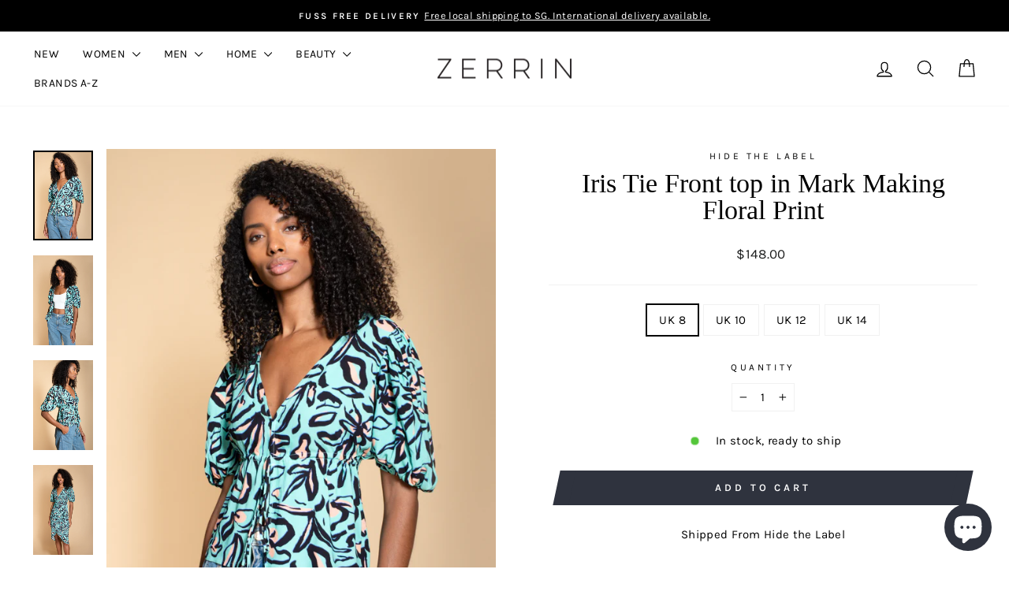

--- FILE ---
content_type: text/html; charset=utf-8
request_url: https://shop.zerrin.com/en-au/products/iris-tie-front-top-in-mark-making-floral-print
body_size: 35010
content:
<!doctype html>
<html class="no-js" lang="en" dir="ltr">
<head>
  <meta charset="utf-8">
  <meta http-equiv="X-UA-Compatible" content="IE=edge,chrome=1">
  <meta name="viewport" content="width=device-width,initial-scale=1">
  <meta name="theme-color" content="#2f333e">
  <link rel="canonical" href="https://shop.zerrin.com/en-au/products/iris-tie-front-top-in-mark-making-floral-print">
  <link rel="preconnect" href="https://cdn.shopify.com" crossorigin>
  <link rel="preconnect" href="https://fonts.shopifycdn.com" crossorigin>
  <link rel="dns-prefetch" href="https://productreviews.shopifycdn.com">
  <link rel="dns-prefetch" href="https://ajax.googleapis.com">
  <link rel="dns-prefetch" href="https://maps.googleapis.com">
  <link rel="dns-prefetch" href="https://maps.gstatic.com"><link rel="shortcut icon" href="//shop.zerrin.com/cdn/shop/files/Zerrin_Logo_32x32.jpg?v=1613521377" type="image/png" /><title>Iris Tie Front top in Mark Making Floral Print
&ndash; ZERRIN
</title>
<meta name="description" content="The fun and playful front tie top is a wardrobe staple that can be worn in multiple ways. Combine this timeless print with Hide the Label&#39;s Aster skirt to create a wrap dress look or wear it with a pair of trainers. The top comes with a front tie, gathered waist and adjustable ties, and can be tied at the front or worn"><meta property="og:site_name" content="ZERRIN">
  <meta property="og:url" content="https://shop.zerrin.com/en-au/products/iris-tie-front-top-in-mark-making-floral-print">
  <meta property="og:title" content="Iris Tie Front top in Mark Making Floral Print">
  <meta property="og:type" content="product">
  <meta property="og:description" content="The fun and playful front tie top is a wardrobe staple that can be worn in multiple ways. Combine this timeless print with Hide the Label&#39;s Aster skirt to create a wrap dress look or wear it with a pair of trainers. The top comes with a front tie, gathered waist and adjustable ties, and can be tied at the front or worn"><meta property="og:image" content="http://shop.zerrin.com/cdn/shop/products/iris_front_tie_top_printed_hidethelabel_fashion_womens_sustainable_zerrin_online1.png?v=1677208078">
    <meta property="og:image:secure_url" content="https://shop.zerrin.com/cdn/shop/products/iris_front_tie_top_printed_hidethelabel_fashion_womens_sustainable_zerrin_online1.png?v=1677208078">
    <meta property="og:image:width" content="600">
    <meta property="og:image:height" content="900"><meta name="twitter:site" content="@">
  <meta name="twitter:card" content="summary_large_image">
  <meta name="twitter:title" content="Iris Tie Front top in Mark Making Floral Print">
  <meta name="twitter:description" content="The fun and playful front tie top is a wardrobe staple that can be worn in multiple ways. Combine this timeless print with Hide the Label&#39;s Aster skirt to create a wrap dress look or wear it with a pair of trainers. The top comes with a front tie, gathered waist and adjustable ties, and can be tied at the front or worn">
<style data-shopify>
  @font-face {
  font-family: Karla;
  font-weight: 400;
  font-style: normal;
  font-display: swap;
  src: url("//shop.zerrin.com/cdn/fonts/karla/karla_n4.40497e07df527e6a50e58fb17ef1950c72f3e32c.woff2") format("woff2"),
       url("//shop.zerrin.com/cdn/fonts/karla/karla_n4.e9f6f9de321061073c6bfe03c28976ba8ce6ee18.woff") format("woff");
}


  @font-face {
  font-family: Karla;
  font-weight: 600;
  font-style: normal;
  font-display: swap;
  src: url("//shop.zerrin.com/cdn/fonts/karla/karla_n6.11d2ca9baa9358585c001bdea96cf4efec1c541a.woff2") format("woff2"),
       url("//shop.zerrin.com/cdn/fonts/karla/karla_n6.f61bdbc760ad3ce235abbf92fc104026b8312806.woff") format("woff");
}

  @font-face {
  font-family: Karla;
  font-weight: 400;
  font-style: italic;
  font-display: swap;
  src: url("//shop.zerrin.com/cdn/fonts/karla/karla_i4.2086039c16bcc3a78a72a2f7b471e3c4a7f873a6.woff2") format("woff2"),
       url("//shop.zerrin.com/cdn/fonts/karla/karla_i4.7b9f59841a5960c16fa2a897a0716c8ebb183221.woff") format("woff");
}

  @font-face {
  font-family: Karla;
  font-weight: 600;
  font-style: italic;
  font-display: swap;
  src: url("//shop.zerrin.com/cdn/fonts/karla/karla_i6.a7635423ab3dadf279bd83cab7821e04a762f0d7.woff2") format("woff2"),
       url("//shop.zerrin.com/cdn/fonts/karla/karla_i6.93523748a53c3e2305eb638d2279e8634a22c25f.woff") format("woff");
}

</style><link href="//shop.zerrin.com/cdn/shop/t/28/assets/theme.css?v=2480700454043483291736147232" rel="stylesheet" type="text/css" media="all" />
<style data-shopify>:root {
    --typeHeaderPrimary: Garamond;
    --typeHeaderFallback: Baskerville, Caslon, serif;
    --typeHeaderSize: 40px;
    --typeHeaderWeight: 400;
    --typeHeaderLineHeight: 1;
    --typeHeaderSpacing: 0.0em;

    --typeBasePrimary:Karla;
    --typeBaseFallback:sans-serif;
    --typeBaseSize: 15px;
    --typeBaseWeight: 400;
    --typeBaseSpacing: 0.025em;
    --typeBaseLineHeight: 1.6;
    --typeBaselineHeightMinus01: 1.5;

    --typeCollectionTitle: 25px;

    --iconWeight: 3px;
    --iconLinecaps: round;

    
        --buttonRadius: 0;
    

    --colorGridOverlayOpacity: 0.1;
    }

    .placeholder-content {
    background-image: linear-gradient(100deg, #ffffff 40%, #f7f7f7 63%, #ffffff 79%);
    }</style>
  <link href="//shop.zerrin.com/cdn/shop/t/28/assets/stylesheet.css?v=145697514747935372871711052615" rel="stylesheet" type="text/css" media="all" />
  <style>
    .collection-item__title {
      font-family: 'Medio';
      font-size: 25px;
      font-weight:400;
    }

    @media screen and (max-width: 768px) {
      .collection-item__title {
        font-family: 'Medio';
        font-size: 20.0px;
        font-weight:400;
      }
    }
  </style>
  <script>
    document.documentElement.className = document.documentElement.className.replace('no-js', 'js');

    window.theme = window.theme || {};
    theme.routes = {
      home: "/en-au",
      cart: "/en-au/cart.js",
      cartPage: "/en-au/cart",
      cartAdd: "/en-au/cart/add.js",
      cartChange: "/en-au/cart/change.js",
      search: "/en-au/search",
      predictiveSearch: "/en-au/search/suggest"
    };
    theme.strings = {
      soldOut: "Sold Out",
      unavailable: "Unavailable",
      inStockLabel: "In stock, ready to ship",
      oneStockLabel: "Low stock - [count] item left",
      otherStockLabel: "Low stock - [count] items left",
      willNotShipUntil: "Ready to ship [date]",
      willBeInStockAfter: "Back in stock [date]",
      waitingForStock: "Backordered, shipping soon",
      savePrice: "Save [saved_amount]",
      cartEmpty: "Your cart is currently empty.",
      cartTermsConfirmation: "You must agree with the terms and conditions of sales to check out",
      searchCollections: "Collections",
      searchPages: "Pages",
      searchArticles: "Articles",
      productFrom: "from ",
      maxQuantity: "You can only have [quantity] of [title] in your cart."
    };
    theme.settings = {
      cartType: "drawer",
      isCustomerTemplate: false,
      moneyFormat: "${{amount}}",
      saveType: "percent",
      productImageSize: "natural",
      productImageCover: false,
      predictiveSearch: true,
      predictiveSearchType: null,
      predictiveSearchVendor: false,
      predictiveSearchPrice: false,
      quickView: false,
      themeName: 'Impulse',
      themeVersion: "7.4.1"
    };
  </script>

  <script>window.performance && window.performance.mark && window.performance.mark('shopify.content_for_header.start');</script><meta name="google-site-verification" content="KaukcCuwTaBqj9v7Lb52QhNLzHOzHRaOLO5eCMf0-y4">
<meta name="google-site-verification" content="yFTGtTXLd7Maxt6J6vDeZbhcwrIVT1sHc1Yxio70Y6U">
<meta id="shopify-digital-wallet" name="shopify-digital-wallet" content="/15433741/digital_wallets/dialog">
<meta name="shopify-checkout-api-token" content="f5d5424fa768d3a2c9a4d4d883124ac5">
<meta id="in-context-paypal-metadata" data-shop-id="15433741" data-venmo-supported="false" data-environment="production" data-locale="en_US" data-paypal-v4="true" data-currency="AUD">
<link rel="alternate" hreflang="x-default" href="https://shop.zerrin.com/products/iris-tie-front-top-in-mark-making-floral-print">
<link rel="alternate" hreflang="en" href="https://shop.zerrin.com/products/iris-tie-front-top-in-mark-making-floral-print">
<link rel="alternate" hreflang="en-AU" href="https://shop.zerrin.com/en-au/products/iris-tie-front-top-in-mark-making-floral-print">
<link rel="alternate" hreflang="en-HK" href="https://shop.zerrin.com/en-hk/products/iris-tie-front-top-in-mark-making-floral-print">
<link rel="alternate" type="application/json+oembed" href="https://shop.zerrin.com/en-au/products/iris-tie-front-top-in-mark-making-floral-print.oembed">
<script async="async" src="/checkouts/internal/preloads.js?locale=en-AU"></script>
<link rel="preconnect" href="https://shop.app" crossorigin="anonymous">
<script async="async" src="https://shop.app/checkouts/internal/preloads.js?locale=en-AU&shop_id=15433741" crossorigin="anonymous"></script>
<script id="apple-pay-shop-capabilities" type="application/json">{"shopId":15433741,"countryCode":"SG","currencyCode":"AUD","merchantCapabilities":["supports3DS"],"merchantId":"gid:\/\/shopify\/Shop\/15433741","merchantName":"ZERRIN","requiredBillingContactFields":["postalAddress","email","phone"],"requiredShippingContactFields":["postalAddress","email","phone"],"shippingType":"shipping","supportedNetworks":["visa","masterCard","amex"],"total":{"type":"pending","label":"ZERRIN","amount":"1.00"},"shopifyPaymentsEnabled":true,"supportsSubscriptions":true}</script>
<script id="shopify-features" type="application/json">{"accessToken":"f5d5424fa768d3a2c9a4d4d883124ac5","betas":["rich-media-storefront-analytics"],"domain":"shop.zerrin.com","predictiveSearch":true,"shopId":15433741,"locale":"en"}</script>
<script>var Shopify = Shopify || {};
Shopify.shop = "zerrin.myshopify.com";
Shopify.locale = "en";
Shopify.currency = {"active":"AUD","rate":"1.1469594"};
Shopify.country = "AU";
Shopify.theme = {"name":"NEW IMPULSE THEME (20 NOV 2024)","id":140433195263,"schema_name":"Impulse","schema_version":"7.4.1","theme_store_id":857,"role":"main"};
Shopify.theme.handle = "null";
Shopify.theme.style = {"id":null,"handle":null};
Shopify.cdnHost = "shop.zerrin.com/cdn";
Shopify.routes = Shopify.routes || {};
Shopify.routes.root = "/en-au/";</script>
<script type="module">!function(o){(o.Shopify=o.Shopify||{}).modules=!0}(window);</script>
<script>!function(o){function n(){var o=[];function n(){o.push(Array.prototype.slice.apply(arguments))}return n.q=o,n}var t=o.Shopify=o.Shopify||{};t.loadFeatures=n(),t.autoloadFeatures=n()}(window);</script>
<script>
  window.ShopifyPay = window.ShopifyPay || {};
  window.ShopifyPay.apiHost = "shop.app\/pay";
  window.ShopifyPay.redirectState = null;
</script>
<script id="shop-js-analytics" type="application/json">{"pageType":"product"}</script>
<script defer="defer" async type="module" src="//shop.zerrin.com/cdn/shopifycloud/shop-js/modules/v2/client.init-shop-cart-sync_WVOgQShq.en.esm.js"></script>
<script defer="defer" async type="module" src="//shop.zerrin.com/cdn/shopifycloud/shop-js/modules/v2/chunk.common_C_13GLB1.esm.js"></script>
<script defer="defer" async type="module" src="//shop.zerrin.com/cdn/shopifycloud/shop-js/modules/v2/chunk.modal_CLfMGd0m.esm.js"></script>
<script type="module">
  await import("//shop.zerrin.com/cdn/shopifycloud/shop-js/modules/v2/client.init-shop-cart-sync_WVOgQShq.en.esm.js");
await import("//shop.zerrin.com/cdn/shopifycloud/shop-js/modules/v2/chunk.common_C_13GLB1.esm.js");
await import("//shop.zerrin.com/cdn/shopifycloud/shop-js/modules/v2/chunk.modal_CLfMGd0m.esm.js");

  window.Shopify.SignInWithShop?.initShopCartSync?.({"fedCMEnabled":true,"windoidEnabled":true});

</script>
<script>
  window.Shopify = window.Shopify || {};
  if (!window.Shopify.featureAssets) window.Shopify.featureAssets = {};
  window.Shopify.featureAssets['shop-js'] = {"shop-cart-sync":["modules/v2/client.shop-cart-sync_DuR37GeY.en.esm.js","modules/v2/chunk.common_C_13GLB1.esm.js","modules/v2/chunk.modal_CLfMGd0m.esm.js"],"init-fed-cm":["modules/v2/client.init-fed-cm_BucUoe6W.en.esm.js","modules/v2/chunk.common_C_13GLB1.esm.js","modules/v2/chunk.modal_CLfMGd0m.esm.js"],"shop-toast-manager":["modules/v2/client.shop-toast-manager_B0JfrpKj.en.esm.js","modules/v2/chunk.common_C_13GLB1.esm.js","modules/v2/chunk.modal_CLfMGd0m.esm.js"],"init-shop-cart-sync":["modules/v2/client.init-shop-cart-sync_WVOgQShq.en.esm.js","modules/v2/chunk.common_C_13GLB1.esm.js","modules/v2/chunk.modal_CLfMGd0m.esm.js"],"shop-button":["modules/v2/client.shop-button_B_U3bv27.en.esm.js","modules/v2/chunk.common_C_13GLB1.esm.js","modules/v2/chunk.modal_CLfMGd0m.esm.js"],"init-windoid":["modules/v2/client.init-windoid_DuP9q_di.en.esm.js","modules/v2/chunk.common_C_13GLB1.esm.js","modules/v2/chunk.modal_CLfMGd0m.esm.js"],"shop-cash-offers":["modules/v2/client.shop-cash-offers_BmULhtno.en.esm.js","modules/v2/chunk.common_C_13GLB1.esm.js","modules/v2/chunk.modal_CLfMGd0m.esm.js"],"pay-button":["modules/v2/client.pay-button_CrPSEbOK.en.esm.js","modules/v2/chunk.common_C_13GLB1.esm.js","modules/v2/chunk.modal_CLfMGd0m.esm.js"],"init-customer-accounts":["modules/v2/client.init-customer-accounts_jNk9cPYQ.en.esm.js","modules/v2/client.shop-login-button_DJ5ldayH.en.esm.js","modules/v2/chunk.common_C_13GLB1.esm.js","modules/v2/chunk.modal_CLfMGd0m.esm.js"],"avatar":["modules/v2/client.avatar_BTnouDA3.en.esm.js"],"checkout-modal":["modules/v2/client.checkout-modal_pBPyh9w8.en.esm.js","modules/v2/chunk.common_C_13GLB1.esm.js","modules/v2/chunk.modal_CLfMGd0m.esm.js"],"init-shop-for-new-customer-accounts":["modules/v2/client.init-shop-for-new-customer-accounts_BUoCy7a5.en.esm.js","modules/v2/client.shop-login-button_DJ5ldayH.en.esm.js","modules/v2/chunk.common_C_13GLB1.esm.js","modules/v2/chunk.modal_CLfMGd0m.esm.js"],"init-customer-accounts-sign-up":["modules/v2/client.init-customer-accounts-sign-up_CnczCz9H.en.esm.js","modules/v2/client.shop-login-button_DJ5ldayH.en.esm.js","modules/v2/chunk.common_C_13GLB1.esm.js","modules/v2/chunk.modal_CLfMGd0m.esm.js"],"init-shop-email-lookup-coordinator":["modules/v2/client.init-shop-email-lookup-coordinator_CzjY5t9o.en.esm.js","modules/v2/chunk.common_C_13GLB1.esm.js","modules/v2/chunk.modal_CLfMGd0m.esm.js"],"shop-follow-button":["modules/v2/client.shop-follow-button_CsYC63q7.en.esm.js","modules/v2/chunk.common_C_13GLB1.esm.js","modules/v2/chunk.modal_CLfMGd0m.esm.js"],"shop-login-button":["modules/v2/client.shop-login-button_DJ5ldayH.en.esm.js","modules/v2/chunk.common_C_13GLB1.esm.js","modules/v2/chunk.modal_CLfMGd0m.esm.js"],"shop-login":["modules/v2/client.shop-login_B9ccPdmx.en.esm.js","modules/v2/chunk.common_C_13GLB1.esm.js","modules/v2/chunk.modal_CLfMGd0m.esm.js"],"lead-capture":["modules/v2/client.lead-capture_D0K_KgYb.en.esm.js","modules/v2/chunk.common_C_13GLB1.esm.js","modules/v2/chunk.modal_CLfMGd0m.esm.js"],"payment-terms":["modules/v2/client.payment-terms_BWmiNN46.en.esm.js","modules/v2/chunk.common_C_13GLB1.esm.js","modules/v2/chunk.modal_CLfMGd0m.esm.js"]};
</script>
<script>(function() {
  var isLoaded = false;
  function asyncLoad() {
    if (isLoaded) return;
    isLoaded = true;
    var urls = ["https:\/\/chimpstatic.com\/mcjs-connected\/js\/users\/a7d24d3e90e3091d5706d6739\/93b72be0d5edc5ddbc46678fd.js?shop=zerrin.myshopify.com","https:\/\/cdn.shopify.com\/s\/files\/1\/0184\/4255\/1360\/files\/quicklink.min.js?v=1593142354\u0026shop=zerrin.myshopify.com","https:\/\/cdn.sesami.co\/shopify.js?shop=zerrin.myshopify.com","\/\/swymv3free-01.azureedge.net\/code\/swym-shopify.js?shop=zerrin.myshopify.com","https:\/\/gateway.apaylater.com\/plugins\/price_divider\/main.js?platform=SHOPIFY\u0026country=SG\u0026price_divider_applied_on=detail\u0026shop=zerrin.myshopify.com"];
    for (var i = 0; i < urls.length; i++) {
      var s = document.createElement('script');
      s.type = 'text/javascript';
      s.async = true;
      s.src = urls[i];
      var x = document.getElementsByTagName('script')[0];
      x.parentNode.insertBefore(s, x);
    }
  };
  if(window.attachEvent) {
    window.attachEvent('onload', asyncLoad);
  } else {
    window.addEventListener('load', asyncLoad, false);
  }
})();</script>
<script id="__st">var __st={"a":15433741,"offset":28800,"reqid":"1a61ab18-ec9a-40a1-8e07-22e104d61702-1769639723","pageurl":"shop.zerrin.com\/en-au\/products\/iris-tie-front-top-in-mark-making-floral-print","u":"cb1938df12f7","p":"product","rtyp":"product","rid":7932425863423};</script>
<script>window.ShopifyPaypalV4VisibilityTracking = true;</script>
<script id="captcha-bootstrap">!function(){'use strict';const t='contact',e='account',n='new_comment',o=[[t,t],['blogs',n],['comments',n],[t,'customer']],c=[[e,'customer_login'],[e,'guest_login'],[e,'recover_customer_password'],[e,'create_customer']],r=t=>t.map((([t,e])=>`form[action*='/${t}']:not([data-nocaptcha='true']) input[name='form_type'][value='${e}']`)).join(','),a=t=>()=>t?[...document.querySelectorAll(t)].map((t=>t.form)):[];function s(){const t=[...o],e=r(t);return a(e)}const i='password',u='form_key',d=['recaptcha-v3-token','g-recaptcha-response','h-captcha-response',i],f=()=>{try{return window.sessionStorage}catch{return}},m='__shopify_v',_=t=>t.elements[u];function p(t,e,n=!1){try{const o=window.sessionStorage,c=JSON.parse(o.getItem(e)),{data:r}=function(t){const{data:e,action:n}=t;return t[m]||n?{data:e,action:n}:{data:t,action:n}}(c);for(const[e,n]of Object.entries(r))t.elements[e]&&(t.elements[e].value=n);n&&o.removeItem(e)}catch(o){console.error('form repopulation failed',{error:o})}}const l='form_type',E='cptcha';function T(t){t.dataset[E]=!0}const w=window,h=w.document,L='Shopify',v='ce_forms',y='captcha';let A=!1;((t,e)=>{const n=(g='f06e6c50-85a8-45c8-87d0-21a2b65856fe',I='https://cdn.shopify.com/shopifycloud/storefront-forms-hcaptcha/ce_storefront_forms_captcha_hcaptcha.v1.5.2.iife.js',D={infoText:'Protected by hCaptcha',privacyText:'Privacy',termsText:'Terms'},(t,e,n)=>{const o=w[L][v],c=o.bindForm;if(c)return c(t,g,e,D).then(n);var r;o.q.push([[t,g,e,D],n]),r=I,A||(h.body.append(Object.assign(h.createElement('script'),{id:'captcha-provider',async:!0,src:r})),A=!0)});var g,I,D;w[L]=w[L]||{},w[L][v]=w[L][v]||{},w[L][v].q=[],w[L][y]=w[L][y]||{},w[L][y].protect=function(t,e){n(t,void 0,e),T(t)},Object.freeze(w[L][y]),function(t,e,n,w,h,L){const[v,y,A,g]=function(t,e,n){const i=e?o:[],u=t?c:[],d=[...i,...u],f=r(d),m=r(i),_=r(d.filter((([t,e])=>n.includes(e))));return[a(f),a(m),a(_),s()]}(w,h,L),I=t=>{const e=t.target;return e instanceof HTMLFormElement?e:e&&e.form},D=t=>v().includes(t);t.addEventListener('submit',(t=>{const e=I(t);if(!e)return;const n=D(e)&&!e.dataset.hcaptchaBound&&!e.dataset.recaptchaBound,o=_(e),c=g().includes(e)&&(!o||!o.value);(n||c)&&t.preventDefault(),c&&!n&&(function(t){try{if(!f())return;!function(t){const e=f();if(!e)return;const n=_(t);if(!n)return;const o=n.value;o&&e.removeItem(o)}(t);const e=Array.from(Array(32),(()=>Math.random().toString(36)[2])).join('');!function(t,e){_(t)||t.append(Object.assign(document.createElement('input'),{type:'hidden',name:u})),t.elements[u].value=e}(t,e),function(t,e){const n=f();if(!n)return;const o=[...t.querySelectorAll(`input[type='${i}']`)].map((({name:t})=>t)),c=[...d,...o],r={};for(const[a,s]of new FormData(t).entries())c.includes(a)||(r[a]=s);n.setItem(e,JSON.stringify({[m]:1,action:t.action,data:r}))}(t,e)}catch(e){console.error('failed to persist form',e)}}(e),e.submit())}));const S=(t,e)=>{t&&!t.dataset[E]&&(n(t,e.some((e=>e===t))),T(t))};for(const o of['focusin','change'])t.addEventListener(o,(t=>{const e=I(t);D(e)&&S(e,y())}));const B=e.get('form_key'),M=e.get(l),P=B&&M;t.addEventListener('DOMContentLoaded',(()=>{const t=y();if(P)for(const e of t)e.elements[l].value===M&&p(e,B);[...new Set([...A(),...v().filter((t=>'true'===t.dataset.shopifyCaptcha))])].forEach((e=>S(e,t)))}))}(h,new URLSearchParams(w.location.search),n,t,e,['guest_login'])})(!0,!0)}();</script>
<script integrity="sha256-4kQ18oKyAcykRKYeNunJcIwy7WH5gtpwJnB7kiuLZ1E=" data-source-attribution="shopify.loadfeatures" defer="defer" src="//shop.zerrin.com/cdn/shopifycloud/storefront/assets/storefront/load_feature-a0a9edcb.js" crossorigin="anonymous"></script>
<script crossorigin="anonymous" defer="defer" src="//shop.zerrin.com/cdn/shopifycloud/storefront/assets/shopify_pay/storefront-65b4c6d7.js?v=20250812"></script>
<script data-source-attribution="shopify.dynamic_checkout.dynamic.init">var Shopify=Shopify||{};Shopify.PaymentButton=Shopify.PaymentButton||{isStorefrontPortableWallets:!0,init:function(){window.Shopify.PaymentButton.init=function(){};var t=document.createElement("script");t.src="https://shop.zerrin.com/cdn/shopifycloud/portable-wallets/latest/portable-wallets.en.js",t.type="module",document.head.appendChild(t)}};
</script>
<script data-source-attribution="shopify.dynamic_checkout.buyer_consent">
  function portableWalletsHideBuyerConsent(e){var t=document.getElementById("shopify-buyer-consent"),n=document.getElementById("shopify-subscription-policy-button");t&&n&&(t.classList.add("hidden"),t.setAttribute("aria-hidden","true"),n.removeEventListener("click",e))}function portableWalletsShowBuyerConsent(e){var t=document.getElementById("shopify-buyer-consent"),n=document.getElementById("shopify-subscription-policy-button");t&&n&&(t.classList.remove("hidden"),t.removeAttribute("aria-hidden"),n.addEventListener("click",e))}window.Shopify?.PaymentButton&&(window.Shopify.PaymentButton.hideBuyerConsent=portableWalletsHideBuyerConsent,window.Shopify.PaymentButton.showBuyerConsent=portableWalletsShowBuyerConsent);
</script>
<script data-source-attribution="shopify.dynamic_checkout.cart.bootstrap">document.addEventListener("DOMContentLoaded",(function(){function t(){return document.querySelector("shopify-accelerated-checkout-cart, shopify-accelerated-checkout")}if(t())Shopify.PaymentButton.init();else{new MutationObserver((function(e,n){t()&&(Shopify.PaymentButton.init(),n.disconnect())})).observe(document.body,{childList:!0,subtree:!0})}}));
</script>
<link id="shopify-accelerated-checkout-styles" rel="stylesheet" media="screen" href="https://shop.zerrin.com/cdn/shopifycloud/portable-wallets/latest/accelerated-checkout-backwards-compat.css" crossorigin="anonymous">
<style id="shopify-accelerated-checkout-cart">
        #shopify-buyer-consent {
  margin-top: 1em;
  display: inline-block;
  width: 100%;
}

#shopify-buyer-consent.hidden {
  display: none;
}

#shopify-subscription-policy-button {
  background: none;
  border: none;
  padding: 0;
  text-decoration: underline;
  font-size: inherit;
  cursor: pointer;
}

#shopify-subscription-policy-button::before {
  box-shadow: none;
}

      </style>

<script>window.performance && window.performance.mark && window.performance.mark('shopify.content_for_header.end');</script>

  <script src="//shop.zerrin.com/cdn/shop/t/28/assets/vendor-scripts-v11.js" defer="defer"></script><link rel="stylesheet" href="//shop.zerrin.com/cdn/shop/t/28/assets/country-flags.css"><script src="//shop.zerrin.com/cdn/shop/t/28/assets/theme.js?v=162449280309518872391711400832" defer="defer"></script>
<script src="https://cdn.shopify.com/extensions/e8878072-2f6b-4e89-8082-94b04320908d/inbox-1254/assets/inbox-chat-loader.js" type="text/javascript" defer="defer"></script>
<script src="https://cdn.shopify.com/extensions/019ada43-5df6-753c-a62c-4e6f335155c8/sesami-booking-app-102/assets/sesami-main.js" type="text/javascript" defer="defer"></script>
<link href="https://cdn.shopify.com/extensions/019ada43-5df6-753c-a62c-4e6f335155c8/sesami-booking-app-102/assets/sesami-components.css" rel="stylesheet" type="text/css" media="all">
<link href="https://monorail-edge.shopifysvc.com" rel="dns-prefetch">
<script>(function(){if ("sendBeacon" in navigator && "performance" in window) {try {var session_token_from_headers = performance.getEntriesByType('navigation')[0].serverTiming.find(x => x.name == '_s').description;} catch {var session_token_from_headers = undefined;}var session_cookie_matches = document.cookie.match(/_shopify_s=([^;]*)/);var session_token_from_cookie = session_cookie_matches && session_cookie_matches.length === 2 ? session_cookie_matches[1] : "";var session_token = session_token_from_headers || session_token_from_cookie || "";function handle_abandonment_event(e) {var entries = performance.getEntries().filter(function(entry) {return /monorail-edge.shopifysvc.com/.test(entry.name);});if (!window.abandonment_tracked && entries.length === 0) {window.abandonment_tracked = true;var currentMs = Date.now();var navigation_start = performance.timing.navigationStart;var payload = {shop_id: 15433741,url: window.location.href,navigation_start,duration: currentMs - navigation_start,session_token,page_type: "product"};window.navigator.sendBeacon("https://monorail-edge.shopifysvc.com/v1/produce", JSON.stringify({schema_id: "online_store_buyer_site_abandonment/1.1",payload: payload,metadata: {event_created_at_ms: currentMs,event_sent_at_ms: currentMs}}));}}window.addEventListener('pagehide', handle_abandonment_event);}}());</script>
<script id="web-pixels-manager-setup">(function e(e,d,r,n,o){if(void 0===o&&(o={}),!Boolean(null===(a=null===(i=window.Shopify)||void 0===i?void 0:i.analytics)||void 0===a?void 0:a.replayQueue)){var i,a;window.Shopify=window.Shopify||{};var t=window.Shopify;t.analytics=t.analytics||{};var s=t.analytics;s.replayQueue=[],s.publish=function(e,d,r){return s.replayQueue.push([e,d,r]),!0};try{self.performance.mark("wpm:start")}catch(e){}var l=function(){var e={modern:/Edge?\/(1{2}[4-9]|1[2-9]\d|[2-9]\d{2}|\d{4,})\.\d+(\.\d+|)|Firefox\/(1{2}[4-9]|1[2-9]\d|[2-9]\d{2}|\d{4,})\.\d+(\.\d+|)|Chrom(ium|e)\/(9{2}|\d{3,})\.\d+(\.\d+|)|(Maci|X1{2}).+ Version\/(15\.\d+|(1[6-9]|[2-9]\d|\d{3,})\.\d+)([,.]\d+|)( \(\w+\)|)( Mobile\/\w+|) Safari\/|Chrome.+OPR\/(9{2}|\d{3,})\.\d+\.\d+|(CPU[ +]OS|iPhone[ +]OS|CPU[ +]iPhone|CPU IPhone OS|CPU iPad OS)[ +]+(15[._]\d+|(1[6-9]|[2-9]\d|\d{3,})[._]\d+)([._]\d+|)|Android:?[ /-](13[3-9]|1[4-9]\d|[2-9]\d{2}|\d{4,})(\.\d+|)(\.\d+|)|Android.+Firefox\/(13[5-9]|1[4-9]\d|[2-9]\d{2}|\d{4,})\.\d+(\.\d+|)|Android.+Chrom(ium|e)\/(13[3-9]|1[4-9]\d|[2-9]\d{2}|\d{4,})\.\d+(\.\d+|)|SamsungBrowser\/([2-9]\d|\d{3,})\.\d+/,legacy:/Edge?\/(1[6-9]|[2-9]\d|\d{3,})\.\d+(\.\d+|)|Firefox\/(5[4-9]|[6-9]\d|\d{3,})\.\d+(\.\d+|)|Chrom(ium|e)\/(5[1-9]|[6-9]\d|\d{3,})\.\d+(\.\d+|)([\d.]+$|.*Safari\/(?![\d.]+ Edge\/[\d.]+$))|(Maci|X1{2}).+ Version\/(10\.\d+|(1[1-9]|[2-9]\d|\d{3,})\.\d+)([,.]\d+|)( \(\w+\)|)( Mobile\/\w+|) Safari\/|Chrome.+OPR\/(3[89]|[4-9]\d|\d{3,})\.\d+\.\d+|(CPU[ +]OS|iPhone[ +]OS|CPU[ +]iPhone|CPU IPhone OS|CPU iPad OS)[ +]+(10[._]\d+|(1[1-9]|[2-9]\d|\d{3,})[._]\d+)([._]\d+|)|Android:?[ /-](13[3-9]|1[4-9]\d|[2-9]\d{2}|\d{4,})(\.\d+|)(\.\d+|)|Mobile Safari.+OPR\/([89]\d|\d{3,})\.\d+\.\d+|Android.+Firefox\/(13[5-9]|1[4-9]\d|[2-9]\d{2}|\d{4,})\.\d+(\.\d+|)|Android.+Chrom(ium|e)\/(13[3-9]|1[4-9]\d|[2-9]\d{2}|\d{4,})\.\d+(\.\d+|)|Android.+(UC? ?Browser|UCWEB|U3)[ /]?(15\.([5-9]|\d{2,})|(1[6-9]|[2-9]\d|\d{3,})\.\d+)\.\d+|SamsungBrowser\/(5\.\d+|([6-9]|\d{2,})\.\d+)|Android.+MQ{2}Browser\/(14(\.(9|\d{2,})|)|(1[5-9]|[2-9]\d|\d{3,})(\.\d+|))(\.\d+|)|K[Aa][Ii]OS\/(3\.\d+|([4-9]|\d{2,})\.\d+)(\.\d+|)/},d=e.modern,r=e.legacy,n=navigator.userAgent;return n.match(d)?"modern":n.match(r)?"legacy":"unknown"}(),u="modern"===l?"modern":"legacy",c=(null!=n?n:{modern:"",legacy:""})[u],f=function(e){return[e.baseUrl,"/wpm","/b",e.hashVersion,"modern"===e.buildTarget?"m":"l",".js"].join("")}({baseUrl:d,hashVersion:r,buildTarget:u}),m=function(e){var d=e.version,r=e.bundleTarget,n=e.surface,o=e.pageUrl,i=e.monorailEndpoint;return{emit:function(e){var a=e.status,t=e.errorMsg,s=(new Date).getTime(),l=JSON.stringify({metadata:{event_sent_at_ms:s},events:[{schema_id:"web_pixels_manager_load/3.1",payload:{version:d,bundle_target:r,page_url:o,status:a,surface:n,error_msg:t},metadata:{event_created_at_ms:s}}]});if(!i)return console&&console.warn&&console.warn("[Web Pixels Manager] No Monorail endpoint provided, skipping logging."),!1;try{return self.navigator.sendBeacon.bind(self.navigator)(i,l)}catch(e){}var u=new XMLHttpRequest;try{return u.open("POST",i,!0),u.setRequestHeader("Content-Type","text/plain"),u.send(l),!0}catch(e){return console&&console.warn&&console.warn("[Web Pixels Manager] Got an unhandled error while logging to Monorail."),!1}}}}({version:r,bundleTarget:l,surface:e.surface,pageUrl:self.location.href,monorailEndpoint:e.monorailEndpoint});try{o.browserTarget=l,function(e){var d=e.src,r=e.async,n=void 0===r||r,o=e.onload,i=e.onerror,a=e.sri,t=e.scriptDataAttributes,s=void 0===t?{}:t,l=document.createElement("script"),u=document.querySelector("head"),c=document.querySelector("body");if(l.async=n,l.src=d,a&&(l.integrity=a,l.crossOrigin="anonymous"),s)for(var f in s)if(Object.prototype.hasOwnProperty.call(s,f))try{l.dataset[f]=s[f]}catch(e){}if(o&&l.addEventListener("load",o),i&&l.addEventListener("error",i),u)u.appendChild(l);else{if(!c)throw new Error("Did not find a head or body element to append the script");c.appendChild(l)}}({src:f,async:!0,onload:function(){if(!function(){var e,d;return Boolean(null===(d=null===(e=window.Shopify)||void 0===e?void 0:e.analytics)||void 0===d?void 0:d.initialized)}()){var d=window.webPixelsManager.init(e)||void 0;if(d){var r=window.Shopify.analytics;r.replayQueue.forEach((function(e){var r=e[0],n=e[1],o=e[2];d.publishCustomEvent(r,n,o)})),r.replayQueue=[],r.publish=d.publishCustomEvent,r.visitor=d.visitor,r.initialized=!0}}},onerror:function(){return m.emit({status:"failed",errorMsg:"".concat(f," has failed to load")})},sri:function(e){var d=/^sha384-[A-Za-z0-9+/=]+$/;return"string"==typeof e&&d.test(e)}(c)?c:"",scriptDataAttributes:o}),m.emit({status:"loading"})}catch(e){m.emit({status:"failed",errorMsg:(null==e?void 0:e.message)||"Unknown error"})}}})({shopId: 15433741,storefrontBaseUrl: "https://shop.zerrin.com",extensionsBaseUrl: "https://extensions.shopifycdn.com/cdn/shopifycloud/web-pixels-manager",monorailEndpoint: "https://monorail-edge.shopifysvc.com/unstable/produce_batch",surface: "storefront-renderer",enabledBetaFlags: ["2dca8a86"],webPixelsConfigList: [{"id":"476217599","configuration":"{\"config\":\"{\\\"pixel_id\\\":\\\"AW-813213918\\\",\\\"target_country\\\":\\\"SG\\\",\\\"gtag_events\\\":[{\\\"type\\\":\\\"search\\\",\\\"action_label\\\":\\\"AW-813213918\\\/T-xUCPHciMIDEN7R4oMD\\\"},{\\\"type\\\":\\\"begin_checkout\\\",\\\"action_label\\\":\\\"AW-813213918\\\/3G4RCO7ciMIDEN7R4oMD\\\"},{\\\"type\\\":\\\"view_item\\\",\\\"action_label\\\":[\\\"AW-813213918\\\/eaBtCOjciMIDEN7R4oMD\\\",\\\"MC-ZWWBX6WE3R\\\"]},{\\\"type\\\":\\\"purchase\\\",\\\"action_label\\\":[\\\"AW-813213918\\\/OQ_ECOXciMIDEN7R4oMD\\\",\\\"MC-ZWWBX6WE3R\\\"]},{\\\"type\\\":\\\"page_view\\\",\\\"action_label\\\":[\\\"AW-813213918\\\/ZPoNCOLciMIDEN7R4oMD\\\",\\\"MC-ZWWBX6WE3R\\\"]},{\\\"type\\\":\\\"add_payment_info\\\",\\\"action_label\\\":\\\"AW-813213918\\\/b7gYCPTciMIDEN7R4oMD\\\"},{\\\"type\\\":\\\"add_to_cart\\\",\\\"action_label\\\":\\\"AW-813213918\\\/LY7sCOvciMIDEN7R4oMD\\\"}],\\\"enable_monitoring_mode\\\":false}\"}","eventPayloadVersion":"v1","runtimeContext":"OPEN","scriptVersion":"b2a88bafab3e21179ed38636efcd8a93","type":"APP","apiClientId":1780363,"privacyPurposes":[],"dataSharingAdjustments":{"protectedCustomerApprovalScopes":["read_customer_address","read_customer_email","read_customer_name","read_customer_personal_data","read_customer_phone"]}},{"id":"175997183","configuration":"{\"pixel_id\":\"825502464775529\",\"pixel_type\":\"facebook_pixel\",\"metaapp_system_user_token\":\"-\"}","eventPayloadVersion":"v1","runtimeContext":"OPEN","scriptVersion":"ca16bc87fe92b6042fbaa3acc2fbdaa6","type":"APP","apiClientId":2329312,"privacyPurposes":["ANALYTICS","MARKETING","SALE_OF_DATA"],"dataSharingAdjustments":{"protectedCustomerApprovalScopes":["read_customer_address","read_customer_email","read_customer_name","read_customer_personal_data","read_customer_phone"]}},{"id":"79462655","eventPayloadVersion":"v1","runtimeContext":"LAX","scriptVersion":"1","type":"CUSTOM","privacyPurposes":["ANALYTICS"],"name":"Google Analytics tag (migrated)"},{"id":"shopify-app-pixel","configuration":"{}","eventPayloadVersion":"v1","runtimeContext":"STRICT","scriptVersion":"0450","apiClientId":"shopify-pixel","type":"APP","privacyPurposes":["ANALYTICS","MARKETING"]},{"id":"shopify-custom-pixel","eventPayloadVersion":"v1","runtimeContext":"LAX","scriptVersion":"0450","apiClientId":"shopify-pixel","type":"CUSTOM","privacyPurposes":["ANALYTICS","MARKETING"]}],isMerchantRequest: false,initData: {"shop":{"name":"ZERRIN","paymentSettings":{"currencyCode":"SGD"},"myshopifyDomain":"zerrin.myshopify.com","countryCode":"SG","storefrontUrl":"https:\/\/shop.zerrin.com\/en-au"},"customer":null,"cart":null,"checkout":null,"productVariants":[{"price":{"amount":148.0,"currencyCode":"AUD"},"product":{"title":"Iris Tie Front top in Mark Making Floral Print","vendor":"Hide The Label","id":"7932425863423","untranslatedTitle":"Iris Tie Front top in Mark Making Floral Print","url":"\/en-au\/products\/iris-tie-front-top-in-mark-making-floral-print","type":"Top"},"id":"43727512207615","image":{"src":"\/\/shop.zerrin.com\/cdn\/shop\/products\/iris_front_tie_top_printed_hidethelabel_fashion_womens_sustainable_zerrin_online1.png?v=1677208078"},"sku":"IR0041MM08","title":"UK 8","untranslatedTitle":"UK 8"},{"price":{"amount":148.0,"currencyCode":"AUD"},"product":{"title":"Iris Tie Front top in Mark Making Floral Print","vendor":"Hide The Label","id":"7932425863423","untranslatedTitle":"Iris Tie Front top in Mark Making Floral Print","url":"\/en-au\/products\/iris-tie-front-top-in-mark-making-floral-print","type":"Top"},"id":"43727512240383","image":{"src":"\/\/shop.zerrin.com\/cdn\/shop\/products\/iris_front_tie_top_printed_hidethelabel_fashion_womens_sustainable_zerrin_online1.png?v=1677208078"},"sku":"IR0041MM10","title":"UK 10","untranslatedTitle":"UK 10"},{"price":{"amount":148.0,"currencyCode":"AUD"},"product":{"title":"Iris Tie Front top in Mark Making Floral Print","vendor":"Hide The Label","id":"7932425863423","untranslatedTitle":"Iris Tie Front top in Mark Making Floral Print","url":"\/en-au\/products\/iris-tie-front-top-in-mark-making-floral-print","type":"Top"},"id":"43727512273151","image":{"src":"\/\/shop.zerrin.com\/cdn\/shop\/products\/iris_front_tie_top_printed_hidethelabel_fashion_womens_sustainable_zerrin_online1.png?v=1677208078"},"sku":"IR0041MM12","title":"UK 12","untranslatedTitle":"UK 12"},{"price":{"amount":148.0,"currencyCode":"AUD"},"product":{"title":"Iris Tie Front top in Mark Making Floral Print","vendor":"Hide The Label","id":"7932425863423","untranslatedTitle":"Iris Tie Front top in Mark Making Floral Print","url":"\/en-au\/products\/iris-tie-front-top-in-mark-making-floral-print","type":"Top"},"id":"43727512305919","image":{"src":"\/\/shop.zerrin.com\/cdn\/shop\/products\/iris_front_tie_top_printed_hidethelabel_fashion_womens_sustainable_zerrin_online1.png?v=1677208078"},"sku":"IR0041MM14","title":"UK 14","untranslatedTitle":"UK 14"}],"purchasingCompany":null},},"https://shop.zerrin.com/cdn","1d2a099fw23dfb22ep557258f5m7a2edbae",{"modern":"","legacy":""},{"shopId":"15433741","storefrontBaseUrl":"https:\/\/shop.zerrin.com","extensionBaseUrl":"https:\/\/extensions.shopifycdn.com\/cdn\/shopifycloud\/web-pixels-manager","surface":"storefront-renderer","enabledBetaFlags":"[\"2dca8a86\"]","isMerchantRequest":"false","hashVersion":"1d2a099fw23dfb22ep557258f5m7a2edbae","publish":"custom","events":"[[\"page_viewed\",{}],[\"product_viewed\",{\"productVariant\":{\"price\":{\"amount\":148.0,\"currencyCode\":\"AUD\"},\"product\":{\"title\":\"Iris Tie Front top in Mark Making Floral Print\",\"vendor\":\"Hide The Label\",\"id\":\"7932425863423\",\"untranslatedTitle\":\"Iris Tie Front top in Mark Making Floral Print\",\"url\":\"\/en-au\/products\/iris-tie-front-top-in-mark-making-floral-print\",\"type\":\"Top\"},\"id\":\"43727512207615\",\"image\":{\"src\":\"\/\/shop.zerrin.com\/cdn\/shop\/products\/iris_front_tie_top_printed_hidethelabel_fashion_womens_sustainable_zerrin_online1.png?v=1677208078\"},\"sku\":\"IR0041MM08\",\"title\":\"UK 8\",\"untranslatedTitle\":\"UK 8\"}}]]"});</script><script>
  window.ShopifyAnalytics = window.ShopifyAnalytics || {};
  window.ShopifyAnalytics.meta = window.ShopifyAnalytics.meta || {};
  window.ShopifyAnalytics.meta.currency = 'AUD';
  var meta = {"product":{"id":7932425863423,"gid":"gid:\/\/shopify\/Product\/7932425863423","vendor":"Hide The Label","type":"Top","handle":"iris-tie-front-top-in-mark-making-floral-print","variants":[{"id":43727512207615,"price":14800,"name":"Iris Tie Front top in Mark Making Floral Print - UK 8","public_title":"UK 8","sku":"IR0041MM08"},{"id":43727512240383,"price":14800,"name":"Iris Tie Front top in Mark Making Floral Print - UK 10","public_title":"UK 10","sku":"IR0041MM10"},{"id":43727512273151,"price":14800,"name":"Iris Tie Front top in Mark Making Floral Print - UK 12","public_title":"UK 12","sku":"IR0041MM12"},{"id":43727512305919,"price":14800,"name":"Iris Tie Front top in Mark Making Floral Print - UK 14","public_title":"UK 14","sku":"IR0041MM14"}],"remote":false},"page":{"pageType":"product","resourceType":"product","resourceId":7932425863423,"requestId":"1a61ab18-ec9a-40a1-8e07-22e104d61702-1769639723"}};
  for (var attr in meta) {
    window.ShopifyAnalytics.meta[attr] = meta[attr];
  }
</script>
<script class="analytics">
  (function () {
    var customDocumentWrite = function(content) {
      var jquery = null;

      if (window.jQuery) {
        jquery = window.jQuery;
      } else if (window.Checkout && window.Checkout.$) {
        jquery = window.Checkout.$;
      }

      if (jquery) {
        jquery('body').append(content);
      }
    };

    var hasLoggedConversion = function(token) {
      if (token) {
        return document.cookie.indexOf('loggedConversion=' + token) !== -1;
      }
      return false;
    }

    var setCookieIfConversion = function(token) {
      if (token) {
        var twoMonthsFromNow = new Date(Date.now());
        twoMonthsFromNow.setMonth(twoMonthsFromNow.getMonth() + 2);

        document.cookie = 'loggedConversion=' + token + '; expires=' + twoMonthsFromNow;
      }
    }

    var trekkie = window.ShopifyAnalytics.lib = window.trekkie = window.trekkie || [];
    if (trekkie.integrations) {
      return;
    }
    trekkie.methods = [
      'identify',
      'page',
      'ready',
      'track',
      'trackForm',
      'trackLink'
    ];
    trekkie.factory = function(method) {
      return function() {
        var args = Array.prototype.slice.call(arguments);
        args.unshift(method);
        trekkie.push(args);
        return trekkie;
      };
    };
    for (var i = 0; i < trekkie.methods.length; i++) {
      var key = trekkie.methods[i];
      trekkie[key] = trekkie.factory(key);
    }
    trekkie.load = function(config) {
      trekkie.config = config || {};
      trekkie.config.initialDocumentCookie = document.cookie;
      var first = document.getElementsByTagName('script')[0];
      var script = document.createElement('script');
      script.type = 'text/javascript';
      script.onerror = function(e) {
        var scriptFallback = document.createElement('script');
        scriptFallback.type = 'text/javascript';
        scriptFallback.onerror = function(error) {
                var Monorail = {
      produce: function produce(monorailDomain, schemaId, payload) {
        var currentMs = new Date().getTime();
        var event = {
          schema_id: schemaId,
          payload: payload,
          metadata: {
            event_created_at_ms: currentMs,
            event_sent_at_ms: currentMs
          }
        };
        return Monorail.sendRequest("https://" + monorailDomain + "/v1/produce", JSON.stringify(event));
      },
      sendRequest: function sendRequest(endpointUrl, payload) {
        // Try the sendBeacon API
        if (window && window.navigator && typeof window.navigator.sendBeacon === 'function' && typeof window.Blob === 'function' && !Monorail.isIos12()) {
          var blobData = new window.Blob([payload], {
            type: 'text/plain'
          });

          if (window.navigator.sendBeacon(endpointUrl, blobData)) {
            return true;
          } // sendBeacon was not successful

        } // XHR beacon

        var xhr = new XMLHttpRequest();

        try {
          xhr.open('POST', endpointUrl);
          xhr.setRequestHeader('Content-Type', 'text/plain');
          xhr.send(payload);
        } catch (e) {
          console.log(e);
        }

        return false;
      },
      isIos12: function isIos12() {
        return window.navigator.userAgent.lastIndexOf('iPhone; CPU iPhone OS 12_') !== -1 || window.navigator.userAgent.lastIndexOf('iPad; CPU OS 12_') !== -1;
      }
    };
    Monorail.produce('monorail-edge.shopifysvc.com',
      'trekkie_storefront_load_errors/1.1',
      {shop_id: 15433741,
      theme_id: 140433195263,
      app_name: "storefront",
      context_url: window.location.href,
      source_url: "//shop.zerrin.com/cdn/s/trekkie.storefront.a804e9514e4efded663580eddd6991fcc12b5451.min.js"});

        };
        scriptFallback.async = true;
        scriptFallback.src = '//shop.zerrin.com/cdn/s/trekkie.storefront.a804e9514e4efded663580eddd6991fcc12b5451.min.js';
        first.parentNode.insertBefore(scriptFallback, first);
      };
      script.async = true;
      script.src = '//shop.zerrin.com/cdn/s/trekkie.storefront.a804e9514e4efded663580eddd6991fcc12b5451.min.js';
      first.parentNode.insertBefore(script, first);
    };
    trekkie.load(
      {"Trekkie":{"appName":"storefront","development":false,"defaultAttributes":{"shopId":15433741,"isMerchantRequest":null,"themeId":140433195263,"themeCityHash":"10344911809898176025","contentLanguage":"en","currency":"AUD","eventMetadataId":"afeb986e-5635-461a-80a7-32f5b2dfca86"},"isServerSideCookieWritingEnabled":true,"monorailRegion":"shop_domain","enabledBetaFlags":["65f19447","b5387b81"]},"Session Attribution":{},"S2S":{"facebookCapiEnabled":true,"source":"trekkie-storefront-renderer","apiClientId":580111}}
    );

    var loaded = false;
    trekkie.ready(function() {
      if (loaded) return;
      loaded = true;

      window.ShopifyAnalytics.lib = window.trekkie;

      var originalDocumentWrite = document.write;
      document.write = customDocumentWrite;
      try { window.ShopifyAnalytics.merchantGoogleAnalytics.call(this); } catch(error) {};
      document.write = originalDocumentWrite;

      window.ShopifyAnalytics.lib.page(null,{"pageType":"product","resourceType":"product","resourceId":7932425863423,"requestId":"1a61ab18-ec9a-40a1-8e07-22e104d61702-1769639723","shopifyEmitted":true});

      var match = window.location.pathname.match(/checkouts\/(.+)\/(thank_you|post_purchase)/)
      var token = match? match[1]: undefined;
      if (!hasLoggedConversion(token)) {
        setCookieIfConversion(token);
        window.ShopifyAnalytics.lib.track("Viewed Product",{"currency":"AUD","variantId":43727512207615,"productId":7932425863423,"productGid":"gid:\/\/shopify\/Product\/7932425863423","name":"Iris Tie Front top in Mark Making Floral Print - UK 8","price":"148.00","sku":"IR0041MM08","brand":"Hide The Label","variant":"UK 8","category":"Top","nonInteraction":true,"remote":false},undefined,undefined,{"shopifyEmitted":true});
      window.ShopifyAnalytics.lib.track("monorail:\/\/trekkie_storefront_viewed_product\/1.1",{"currency":"AUD","variantId":43727512207615,"productId":7932425863423,"productGid":"gid:\/\/shopify\/Product\/7932425863423","name":"Iris Tie Front top in Mark Making Floral Print - UK 8","price":"148.00","sku":"IR0041MM08","brand":"Hide The Label","variant":"UK 8","category":"Top","nonInteraction":true,"remote":false,"referer":"https:\/\/shop.zerrin.com\/en-au\/products\/iris-tie-front-top-in-mark-making-floral-print"});
      }
    });


        var eventsListenerScript = document.createElement('script');
        eventsListenerScript.async = true;
        eventsListenerScript.src = "//shop.zerrin.com/cdn/shopifycloud/storefront/assets/shop_events_listener-3da45d37.js";
        document.getElementsByTagName('head')[0].appendChild(eventsListenerScript);

})();</script>
  <script>
  if (!window.ga || (window.ga && typeof window.ga !== 'function')) {
    window.ga = function ga() {
      (window.ga.q = window.ga.q || []).push(arguments);
      if (window.Shopify && window.Shopify.analytics && typeof window.Shopify.analytics.publish === 'function') {
        window.Shopify.analytics.publish("ga_stub_called", {}, {sendTo: "google_osp_migration"});
      }
      console.error("Shopify's Google Analytics stub called with:", Array.from(arguments), "\nSee https://help.shopify.com/manual/promoting-marketing/pixels/pixel-migration#google for more information.");
    };
    if (window.Shopify && window.Shopify.analytics && typeof window.Shopify.analytics.publish === 'function') {
      window.Shopify.analytics.publish("ga_stub_initialized", {}, {sendTo: "google_osp_migration"});
    }
  }
</script>
<script
  defer
  src="https://shop.zerrin.com/cdn/shopifycloud/perf-kit/shopify-perf-kit-3.1.0.min.js"
  data-application="storefront-renderer"
  data-shop-id="15433741"
  data-render-region="gcp-us-east1"
  data-page-type="product"
  data-theme-instance-id="140433195263"
  data-theme-name="Impulse"
  data-theme-version="7.4.1"
  data-monorail-region="shop_domain"
  data-resource-timing-sampling-rate="10"
  data-shs="true"
  data-shs-beacon="true"
  data-shs-export-with-fetch="true"
  data-shs-logs-sample-rate="1"
  data-shs-beacon-endpoint="https://shop.zerrin.com/api/collect"
></script>
</head>

<body class="template-product" data-center-text="true" data-button_style="angled" data-type_header_capitalize="false" data-type_headers_align_text="true" data-type_product_capitalize="false" data-swatch_style="round" data-disable-animations="true">

  <a class="in-page-link visually-hidden skip-link" href="#MainContent">Skip to content</a>

  <div id="PageContainer" class="page-container">
    <div class="transition-body"><!-- BEGIN sections: header-group -->
<div id="shopify-section-sections--17481896788223__announcement" class="shopify-section shopify-section-group-header-group"><style></style>
  <div class="announcement-bar">
    <div class="page-width">
      <div class="slideshow-wrapper">
        <button type="button" class="visually-hidden slideshow__pause" data-id="sections--17481896788223__announcement" aria-live="polite">
          <span class="slideshow__pause-stop">
            <svg aria-hidden="true" focusable="false" role="presentation" class="icon icon-pause" viewBox="0 0 10 13"><path d="M0 0h3v13H0zm7 0h3v13H7z" fill-rule="evenodd"/></svg>
            <span class="icon__fallback-text">Pause slideshow</span>
          </span>
          <span class="slideshow__pause-play">
            <svg aria-hidden="true" focusable="false" role="presentation" class="icon icon-play" viewBox="18.24 17.35 24.52 28.3"><path fill="#323232" d="M22.1 19.151v25.5l20.4-13.489-20.4-12.011z"/></svg>
            <span class="icon__fallback-text">Play slideshow</span>
          </span>
        </button>

        <div
          id="AnnouncementSlider"
          class="announcement-slider"
          data-compact="true"
          data-block-count="2"><div
                id="AnnouncementSlide-announcement_VKrg8h"
                class="announcement-slider__slide"
                data-index="0"
                
              ><a class="announcement-link" href="/en-au/pages/shipping-returns"><span class="announcement-text">FUSS FREE DELIVERY</span><span class="announcement-link-text">Free local shipping to SG. International delivery available.</span></a></div><div
                id="AnnouncementSlide-announcement-0"
                class="announcement-slider__slide"
                data-index="1"
                
              ><a class="announcement-link" href="http://eepurl.com/hb0Dqj"><span class="announcement-text">SUBSCRIBER BONUS</span><span class="announcement-link-text">Take 10% off your 1st online order</span></a></div></div>
      </div>
    </div>
  </div>




</div><div id="shopify-section-sections--17481896788223__header" class="shopify-section shopify-section-group-header-group">

<div id="NavDrawer" class="drawer drawer--left">
  <div class="drawer__contents">
    <div class="drawer__fixed-header">
      <div class="drawer__header appear-animation appear-delay-1">
        <div class="h2 drawer__title"></div>
        <div class="drawer__close">
          <button type="button" class="drawer__close-button js-drawer-close">
            <svg aria-hidden="true" focusable="false" role="presentation" class="icon icon-close" viewBox="0 0 64 64"><title>icon-X</title><path d="m19 17.61 27.12 27.13m0-27.12L19 44.74"/></svg>
            <span class="icon__fallback-text">Close menu</span>
          </button>
        </div>
      </div>
    </div>
    <div class="drawer__scrollable">
      <ul class="mobile-nav" role="navigation" aria-label="Primary"><li class="mobile-nav__item appear-animation appear-delay-2"><a href="/en-au/collections/new-in" class="mobile-nav__link mobile-nav__link--top-level">New</a></li><li class="mobile-nav__item appear-animation appear-delay-3"><div class="mobile-nav__has-sublist"><a href="https://shop.zerrin.com/"
                    class="mobile-nav__link mobile-nav__link--top-level"
                    id="Label-https-shop-zerrin-com2"
                    >
                    Women
                  </a>
                  <div class="mobile-nav__toggle">
                    <button type="button"
                      aria-controls="Linklist-https-shop-zerrin-com2"
                      aria-labelledby="Label-https-shop-zerrin-com2"
                      class="collapsible-trigger collapsible--auto-height"><span class="collapsible-trigger__icon collapsible-trigger__icon--open" role="presentation">
  <svg aria-hidden="true" focusable="false" role="presentation" class="icon icon--wide icon-chevron-down" viewBox="0 0 28 16"><path d="m1.57 1.59 12.76 12.77L27.1 1.59" stroke-width="2" stroke="#000" fill="none"/></svg>
</span>
</button>
                  </div></div><div id="Linklist-https-shop-zerrin-com2"
                class="mobile-nav__sublist collapsible-content collapsible-content--all"
                >
                <div class="collapsible-content__inner">
                  <ul class="mobile-nav__sublist"><li class="mobile-nav__item">
                        <div class="mobile-nav__child-item"><a href="/en-au/collections/sustainable-ethical-fashion"
                              class="mobile-nav__link"
                              id="Sublabel-en-au-collections-sustainable-ethical-fashion1"
                              >
                              Clothing
                            </a><button type="button"
                              aria-controls="Sublinklist-https-shop-zerrin-com2-en-au-collections-sustainable-ethical-fashion1"
                              aria-labelledby="Sublabel-en-au-collections-sustainable-ethical-fashion1"
                              class="collapsible-trigger"><span class="collapsible-trigger__icon collapsible-trigger__icon--circle collapsible-trigger__icon--open" role="presentation">
  <svg aria-hidden="true" focusable="false" role="presentation" class="icon icon--wide icon-chevron-down" viewBox="0 0 28 16"><path d="m1.57 1.59 12.76 12.77L27.1 1.59" stroke-width="2" stroke="#000" fill="none"/></svg>
</span>
</button></div><div
                            id="Sublinklist-https-shop-zerrin-com2-en-au-collections-sustainable-ethical-fashion1"
                            aria-labelledby="Sublabel-en-au-collections-sustainable-ethical-fashion1"
                            class="mobile-nav__sublist collapsible-content collapsible-content--all"
                            >
                            <div class="collapsible-content__inner">
                              <ul class="mobile-nav__grandchildlist"><li class="mobile-nav__item">
                                    <a href="/en-au/collections/tops" class="mobile-nav__link">
                                      Tops
                                    </a>
                                  </li><li class="mobile-nav__item">
                                    <a href="/en-au/collections/dresses" class="mobile-nav__link">
                                      Dresses
                                    </a>
                                  </li><li class="mobile-nav__item">
                                    <a href="/en-au/collections/shorts" class="mobile-nav__link">
                                      Shorts
                                    </a>
                                  </li><li class="mobile-nav__item">
                                    <a href="/en-au/collections/womens-trousers" class="mobile-nav__link">
                                      Trousers
                                    </a>
                                  </li><li class="mobile-nav__item">
                                    <a href="/en-au/collections/womens-skirts" class="mobile-nav__link">
                                      Skirts
                                    </a>
                                  </li><li class="mobile-nav__item">
                                    <a href="/en-au/collections/womens-jackets" class="mobile-nav__link">
                                      Outerwear
                                    </a>
                                  </li><li class="mobile-nav__item">
                                    <a href="/en-au/collections/jumpsuits-playsuits" class="mobile-nav__link">
                                      Playsuits & Jumpsuits
                                    </a>
                                  </li><li class="mobile-nav__item">
                                    <a href="/en-au/collections/denim" class="mobile-nav__link">
                                      Denim
                                    </a>
                                  </li><li class="mobile-nav__item">
                                    <a href="/en-au/collections/hats" class="mobile-nav__link">
                                      Hats
                                    </a>
                                  </li></ul>
                            </div>
                          </div></li><li class="mobile-nav__item">
                        <div class="mobile-nav__child-item"><a href="/en-au/collections/sustainable-handmade-jewellery-accessories"
                              class="mobile-nav__link"
                              id="Sublabel-en-au-collections-sustainable-handmade-jewellery-accessories2"
                              >
                              Jewellery
                            </a><button type="button"
                              aria-controls="Sublinklist-https-shop-zerrin-com2-en-au-collections-sustainable-handmade-jewellery-accessories2"
                              aria-labelledby="Sublabel-en-au-collections-sustainable-handmade-jewellery-accessories2"
                              class="collapsible-trigger"><span class="collapsible-trigger__icon collapsible-trigger__icon--circle collapsible-trigger__icon--open" role="presentation">
  <svg aria-hidden="true" focusable="false" role="presentation" class="icon icon--wide icon-chevron-down" viewBox="0 0 28 16"><path d="m1.57 1.59 12.76 12.77L27.1 1.59" stroke-width="2" stroke="#000" fill="none"/></svg>
</span>
</button></div><div
                            id="Sublinklist-https-shop-zerrin-com2-en-au-collections-sustainable-handmade-jewellery-accessories2"
                            aria-labelledby="Sublabel-en-au-collections-sustainable-handmade-jewellery-accessories2"
                            class="mobile-nav__sublist collapsible-content collapsible-content--all"
                            >
                            <div class="collapsible-content__inner">
                              <ul class="mobile-nav__grandchildlist"><li class="mobile-nav__item">
                                    <a href="/en-au/collections/necklaces" class="mobile-nav__link">
                                      Necklaces
                                    </a>
                                  </li><li class="mobile-nav__item">
                                    <a href="/en-au/collections/earrings" class="mobile-nav__link">
                                      Earrings
                                    </a>
                                  </li><li class="mobile-nav__item">
                                    <a href="/en-au/collections/bracelets" class="mobile-nav__link">
                                      Bangles
                                    </a>
                                  </li><li class="mobile-nav__item">
                                    <a href="/en-au/collections/rings" class="mobile-nav__link">
                                      Rings
                                    </a>
                                  </li></ul>
                            </div>
                          </div></li><li class="mobile-nav__item">
                        <div class="mobile-nav__child-item"><a href="/en-au/collections/bags"
                              class="mobile-nav__link"
                              id="Sublabel-en-au-collections-bags3"
                              >
                              Bags
                            </a><button type="button"
                              aria-controls="Sublinklist-https-shop-zerrin-com2-en-au-collections-bags3"
                              aria-labelledby="Sublabel-en-au-collections-bags3"
                              class="collapsible-trigger"><span class="collapsible-trigger__icon collapsible-trigger__icon--circle collapsible-trigger__icon--open" role="presentation">
  <svg aria-hidden="true" focusable="false" role="presentation" class="icon icon--wide icon-chevron-down" viewBox="0 0 28 16"><path d="m1.57 1.59 12.76 12.77L27.1 1.59" stroke-width="2" stroke="#000" fill="none"/></svg>
</span>
</button></div><div
                            id="Sublinklist-https-shop-zerrin-com2-en-au-collections-bags3"
                            aria-labelledby="Sublabel-en-au-collections-bags3"
                            class="mobile-nav__sublist collapsible-content collapsible-content--all"
                            >
                            <div class="collapsible-content__inner">
                              <ul class="mobile-nav__grandchildlist"><li class="mobile-nav__item">
                                    <a href="/en-au/collections/tote-bags" class="mobile-nav__link">
                                      Tote Bags
                                    </a>
                                  </li><li class="mobile-nav__item">
                                    <a href="/en-au/collections/wallets" class="mobile-nav__link">
                                      Wallets
                                    </a>
                                  </li><li class="mobile-nav__item">
                                    <a href="/en-au/collections/bag-charms" class="mobile-nav__link">
                                      Bag Charms
                                    </a>
                                  </li><li class="mobile-nav__item">
                                    <a href="/en-au/collections/bucket-bags" class="mobile-nav__link">
                                      Bucket Bags
                                    </a>
                                  </li><li class="mobile-nav__item">
                                    <a href="/en-au/collections/cross-body-bags" class="mobile-nav__link">
                                      Cross Body Bags
                                    </a>
                                  </li><li class="mobile-nav__item">
                                    <a href="/en-au/collections/clutches" class="mobile-nav__link">
                                      Clutches
                                    </a>
                                  </li></ul>
                            </div>
                          </div></li><li class="mobile-nav__item">
                        <div class="mobile-nav__child-item"><a href="/en-au/collections/shoes"
                              class="mobile-nav__link"
                              id="Sublabel-en-au-collections-shoes4"
                              >
                              Footwear
                            </a><button type="button"
                              aria-controls="Sublinklist-https-shop-zerrin-com2-en-au-collections-shoes4"
                              aria-labelledby="Sublabel-en-au-collections-shoes4"
                              class="collapsible-trigger"><span class="collapsible-trigger__icon collapsible-trigger__icon--circle collapsible-trigger__icon--open" role="presentation">
  <svg aria-hidden="true" focusable="false" role="presentation" class="icon icon--wide icon-chevron-down" viewBox="0 0 28 16"><path d="m1.57 1.59 12.76 12.77L27.1 1.59" stroke-width="2" stroke="#000" fill="none"/></svg>
</span>
</button></div><div
                            id="Sublinklist-https-shop-zerrin-com2-en-au-collections-shoes4"
                            aria-labelledby="Sublabel-en-au-collections-shoes4"
                            class="mobile-nav__sublist collapsible-content collapsible-content--all"
                            >
                            <div class="collapsible-content__inner">
                              <ul class="mobile-nav__grandchildlist"><li class="mobile-nav__item">
                                    <a href="/en-au/collections/sandals" class="mobile-nav__link">
                                      Sandals
                                    </a>
                                  </li><li class="mobile-nav__item">
                                    <a href="/en-au/collections/mules" class="mobile-nav__link">
                                      Mules
                                    </a>
                                  </li><li class="mobile-nav__item">
                                    <a href="/en-au/collections/flip-flops" class="mobile-nav__link">
                                      Flip Flops
                                    </a>
                                  </li><li class="mobile-nav__item">
                                    <a href="/en-au/collections/shoes-1" class="mobile-nav__link">
                                      Shoes
                                    </a>
                                  </li><li class="mobile-nav__item">
                                    <a href="/en-au/collections/slides" class="mobile-nav__link">
                                      Slides
                                    </a>
                                  </li></ul>
                            </div>
                          </div></li><li class="mobile-nav__item">
                        <div class="mobile-nav__child-item"><a href="/en-au/search"
                              class="mobile-nav__link"
                              id="Sublabel-en-au-search5"
                              >
                              Curated Edits
                            </a><button type="button"
                              aria-controls="Sublinklist-https-shop-zerrin-com2-en-au-search5"
                              aria-labelledby="Sublabel-en-au-search5"
                              class="collapsible-trigger"><span class="collapsible-trigger__icon collapsible-trigger__icon--circle collapsible-trigger__icon--open" role="presentation">
  <svg aria-hidden="true" focusable="false" role="presentation" class="icon icon--wide icon-chevron-down" viewBox="0 0 28 16"><path d="m1.57 1.59 12.76 12.77L27.1 1.59" stroke-width="2" stroke="#000" fill="none"/></svg>
</span>
</button></div><div
                            id="Sublinklist-https-shop-zerrin-com2-en-au-search5"
                            aria-labelledby="Sublabel-en-au-search5"
                            class="mobile-nav__sublist collapsible-content collapsible-content--all"
                            >
                            <div class="collapsible-content__inner">
                              <ul class="mobile-nav__grandchildlist"><li class="mobile-nav__item">
                                    <a href="/en-au/collections/organic-natural" class="mobile-nav__link">
                                      Organic
                                    </a>
                                  </li><li class="mobile-nav__item">
                                    <a href="/en-au/collections/vegan-cruelty-free" class="mobile-nav__link">
                                      Vegan
                                    </a>
                                  </li><li class="mobile-nav__item">
                                    <a href="/en-au/collections/upcycled" class="mobile-nav__link">
                                      Upcycled
                                    </a>
                                  </li><li class="mobile-nav__item">
                                    <a href="/en-au/collections/sustainable-ethical-gifts" class="mobile-nav__link">
                                      Gift Shop
                                    </a>
                                  </li><li class="mobile-nav__item">
                                    <a href="/en-au/collections/under-50" class="mobile-nav__link">
                                      Under 50
                                    </a>
                                  </li><li class="mobile-nav__item">
                                    <a href="/en-au/collections/under-100" class="mobile-nav__link">
                                      Under 100
                                    </a>
                                  </li><li class="mobile-nav__item">
                                    <a href="/en-au/collections/holiday-shop" class="mobile-nav__link">
                                      Summer Styles
                                    </a>
                                  </li><li class="mobile-nav__item">
                                    <a href="/en-au/collections/the-black-edit" class="mobile-nav__link">
                                      The Black Edit
                                    </a>
                                  </li></ul>
                            </div>
                          </div></li></ul>
                </div>
              </div></li><li class="mobile-nav__item appear-animation appear-delay-4"><div class="mobile-nav__has-sublist"><a href="/en-au/collections/mens-fashion"
                    class="mobile-nav__link mobile-nav__link--top-level"
                    id="Label-en-au-collections-mens-fashion3"
                    >
                    Men
                  </a>
                  <div class="mobile-nav__toggle">
                    <button type="button"
                      aria-controls="Linklist-en-au-collections-mens-fashion3"
                      aria-labelledby="Label-en-au-collections-mens-fashion3"
                      class="collapsible-trigger collapsible--auto-height"><span class="collapsible-trigger__icon collapsible-trigger__icon--open" role="presentation">
  <svg aria-hidden="true" focusable="false" role="presentation" class="icon icon--wide icon-chevron-down" viewBox="0 0 28 16"><path d="m1.57 1.59 12.76 12.77L27.1 1.59" stroke-width="2" stroke="#000" fill="none"/></svg>
</span>
</button>
                  </div></div><div id="Linklist-en-au-collections-mens-fashion3"
                class="mobile-nav__sublist collapsible-content collapsible-content--all"
                >
                <div class="collapsible-content__inner">
                  <ul class="mobile-nav__sublist"><li class="mobile-nav__item">
                        <div class="mobile-nav__child-item"><a href="/en-au/collections/mens-fashion"
                              class="mobile-nav__link"
                              id="Sublabel-en-au-collections-mens-fashion1"
                              >
                              Clothing
                            </a><button type="button"
                              aria-controls="Sublinklist-en-au-collections-mens-fashion3-en-au-collections-mens-fashion1"
                              aria-labelledby="Sublabel-en-au-collections-mens-fashion1"
                              class="collapsible-trigger"><span class="collapsible-trigger__icon collapsible-trigger__icon--circle collapsible-trigger__icon--open" role="presentation">
  <svg aria-hidden="true" focusable="false" role="presentation" class="icon icon--wide icon-chevron-down" viewBox="0 0 28 16"><path d="m1.57 1.59 12.76 12.77L27.1 1.59" stroke-width="2" stroke="#000" fill="none"/></svg>
</span>
</button></div><div
                            id="Sublinklist-en-au-collections-mens-fashion3-en-au-collections-mens-fashion1"
                            aria-labelledby="Sublabel-en-au-collections-mens-fashion1"
                            class="mobile-nav__sublist collapsible-content collapsible-content--all"
                            >
                            <div class="collapsible-content__inner">
                              <ul class="mobile-nav__grandchildlist"><li class="mobile-nav__item">
                                    <a href="/en-au/collections/polo-shirts" class="mobile-nav__link">
                                      Polo Shirts
                                    </a>
                                  </li><li class="mobile-nav__item">
                                    <a href="/en-au/collections/mens-t-shirts" class="mobile-nav__link">
                                      T-shirts
                                    </a>
                                  </li><li class="mobile-nav__item">
                                    <a href="/en-au/collections/mens-trousers-joggers" class="mobile-nav__link">
                                      Trousers
                                    </a>
                                  </li><li class="mobile-nav__item">
                                    <a href="/en-au/collections/mens-shorts" class="mobile-nav__link">
                                      Shorts
                                    </a>
                                  </li></ul>
                            </div>
                          </div></li><li class="mobile-nav__item">
                        <div class="mobile-nav__child-item"><a href="/en-au/collections/mens-footwear"
                              class="mobile-nav__link"
                              id="Sublabel-en-au-collections-mens-footwear2"
                              >
                              Footwear
                            </a><button type="button"
                              aria-controls="Sublinklist-en-au-collections-mens-fashion3-en-au-collections-mens-footwear2"
                              aria-labelledby="Sublabel-en-au-collections-mens-footwear2"
                              class="collapsible-trigger"><span class="collapsible-trigger__icon collapsible-trigger__icon--circle collapsible-trigger__icon--open" role="presentation">
  <svg aria-hidden="true" focusable="false" role="presentation" class="icon icon--wide icon-chevron-down" viewBox="0 0 28 16"><path d="m1.57 1.59 12.76 12.77L27.1 1.59" stroke-width="2" stroke="#000" fill="none"/></svg>
</span>
</button></div><div
                            id="Sublinklist-en-au-collections-mens-fashion3-en-au-collections-mens-footwear2"
                            aria-labelledby="Sublabel-en-au-collections-mens-footwear2"
                            class="mobile-nav__sublist collapsible-content collapsible-content--all"
                            >
                            <div class="collapsible-content__inner">
                              <ul class="mobile-nav__grandchildlist"><li class="mobile-nav__item">
                                    <a href="/en-au/collections/mens-footwear" class="mobile-nav__link">
                                      Sandals
                                    </a>
                                  </li></ul>
                            </div>
                          </div></li></ul>
                </div>
              </div></li><li class="mobile-nav__item appear-animation appear-delay-5"><div class="mobile-nav__has-sublist"><a href="https://shop.zerrin.com/"
                    class="mobile-nav__link mobile-nav__link--top-level"
                    id="Label-https-shop-zerrin-com4"
                    >
                    Home
                  </a>
                  <div class="mobile-nav__toggle">
                    <button type="button"
                      aria-controls="Linklist-https-shop-zerrin-com4"
                      aria-labelledby="Label-https-shop-zerrin-com4"
                      class="collapsible-trigger collapsible--auto-height"><span class="collapsible-trigger__icon collapsible-trigger__icon--open" role="presentation">
  <svg aria-hidden="true" focusable="false" role="presentation" class="icon icon--wide icon-chevron-down" viewBox="0 0 28 16"><path d="m1.57 1.59 12.76 12.77L27.1 1.59" stroke-width="2" stroke="#000" fill="none"/></svg>
</span>
</button>
                  </div></div><div id="Linklist-https-shop-zerrin-com4"
                class="mobile-nav__sublist collapsible-content collapsible-content--all"
                >
                <div class="collapsible-content__inner">
                  <ul class="mobile-nav__sublist"><li class="mobile-nav__item">
                        <div class="mobile-nav__child-item"><a href="/en-au/collections/candles"
                              class="mobile-nav__link"
                              id="Sublabel-en-au-collections-candles1"
                              >
                              Candles
                            </a></div></li><li class="mobile-nav__item">
                        <div class="mobile-nav__child-item"><a href="/en-au/collections/essential-oils"
                              class="mobile-nav__link"
                              id="Sublabel-en-au-collections-essential-oils2"
                              >
                              Essential Oils
                            </a></div></li><li class="mobile-nav__item">
                        <div class="mobile-nav__child-item"><a href="/en-au/collections/sprays"
                              class="mobile-nav__link"
                              id="Sublabel-en-au-collections-sprays3"
                              >
                              Cleaning Products
                            </a></div></li></ul>
                </div>
              </div></li><li class="mobile-nav__item appear-animation appear-delay-6"><div class="mobile-nav__has-sublist"><a href="/en-au/collections/natural-and-organic-beauty-products"
                    class="mobile-nav__link mobile-nav__link--top-level"
                    id="Label-en-au-collections-natural-and-organic-beauty-products5"
                    >
                    Beauty
                  </a>
                  <div class="mobile-nav__toggle">
                    <button type="button"
                      aria-controls="Linklist-en-au-collections-natural-and-organic-beauty-products5"
                      aria-labelledby="Label-en-au-collections-natural-and-organic-beauty-products5"
                      class="collapsible-trigger collapsible--auto-height"><span class="collapsible-trigger__icon collapsible-trigger__icon--open" role="presentation">
  <svg aria-hidden="true" focusable="false" role="presentation" class="icon icon--wide icon-chevron-down" viewBox="0 0 28 16"><path d="m1.57 1.59 12.76 12.77L27.1 1.59" stroke-width="2" stroke="#000" fill="none"/></svg>
</span>
</button>
                  </div></div><div id="Linklist-en-au-collections-natural-and-organic-beauty-products5"
                class="mobile-nav__sublist collapsible-content collapsible-content--all"
                >
                <div class="collapsible-content__inner">
                  <ul class="mobile-nav__sublist"><li class="mobile-nav__item">
                        <div class="mobile-nav__child-item"><a href="/en-au/collections/skincare"
                              class="mobile-nav__link"
                              id="Sublabel-en-au-collections-skincare1"
                              >
                              Skincare
                            </a><button type="button"
                              aria-controls="Sublinklist-en-au-collections-natural-and-organic-beauty-products5-en-au-collections-skincare1"
                              aria-labelledby="Sublabel-en-au-collections-skincare1"
                              class="collapsible-trigger"><span class="collapsible-trigger__icon collapsible-trigger__icon--circle collapsible-trigger__icon--open" role="presentation">
  <svg aria-hidden="true" focusable="false" role="presentation" class="icon icon--wide icon-chevron-down" viewBox="0 0 28 16"><path d="m1.57 1.59 12.76 12.77L27.1 1.59" stroke-width="2" stroke="#000" fill="none"/></svg>
</span>
</button></div><div
                            id="Sublinklist-en-au-collections-natural-and-organic-beauty-products5-en-au-collections-skincare1"
                            aria-labelledby="Sublabel-en-au-collections-skincare1"
                            class="mobile-nav__sublist collapsible-content collapsible-content--all"
                            >
                            <div class="collapsible-content__inner">
                              <ul class="mobile-nav__grandchildlist"><li class="mobile-nav__item">
                                    <a href="/en-au/collections/cleansers" class="mobile-nav__link">
                                      Cleansers
                                    </a>
                                  </li><li class="mobile-nav__item">
                                    <a href="/en-au/collections/toners-essences" class="mobile-nav__link">
                                      Toners & Essences
                                    </a>
                                  </li><li class="mobile-nav__item">
                                    <a href="/en-au/collections/face-oils-serums" class="mobile-nav__link">
                                      Face oils & Serums
                                    </a>
                                  </li><li class="mobile-nav__item">
                                    <a href="/en-au/collections/face-masks-and-scrubs" class="mobile-nav__link">
                                      Masks & Scrubs
                                    </a>
                                  </li><li class="mobile-nav__item">
                                    <a href="/en-au/collections/sunscreens" class="mobile-nav__link">
                                      Sunscreens
                                    </a>
                                  </li><li class="mobile-nav__item">
                                    <a href="/en-au/collections/facial-tools" class="mobile-nav__link">
                                      Facial Tools
                                    </a>
                                  </li><li class="mobile-nav__item">
                                    <a href="/en-au/collections/lip" class="mobile-nav__link">
                                      Lips
                                    </a>
                                  </li></ul>
                            </div>
                          </div></li><li class="mobile-nav__item">
                        <div class="mobile-nav__child-item"><a href="/en-au/collections/unique-sustainable-lifestyle-products"
                              class="mobile-nav__link"
                              id="Sublabel-en-au-collections-unique-sustainable-lifestyle-products2"
                              >
                              Bath &amp; Body
                            </a><button type="button"
                              aria-controls="Sublinklist-en-au-collections-natural-and-organic-beauty-products5-en-au-collections-unique-sustainable-lifestyle-products2"
                              aria-labelledby="Sublabel-en-au-collections-unique-sustainable-lifestyle-products2"
                              class="collapsible-trigger"><span class="collapsible-trigger__icon collapsible-trigger__icon--circle collapsible-trigger__icon--open" role="presentation">
  <svg aria-hidden="true" focusable="false" role="presentation" class="icon icon--wide icon-chevron-down" viewBox="0 0 28 16"><path d="m1.57 1.59 12.76 12.77L27.1 1.59" stroke-width="2" stroke="#000" fill="none"/></svg>
</span>
</button></div><div
                            id="Sublinklist-en-au-collections-natural-and-organic-beauty-products5-en-au-collections-unique-sustainable-lifestyle-products2"
                            aria-labelledby="Sublabel-en-au-collections-unique-sustainable-lifestyle-products2"
                            class="mobile-nav__sublist collapsible-content collapsible-content--all"
                            >
                            <div class="collapsible-content__inner">
                              <ul class="mobile-nav__grandchildlist"><li class="mobile-nav__item">
                                    <a href="/en-au/collections/bar-soap" class="mobile-nav__link">
                                      Bar Soap
                                    </a>
                                  </li><li class="mobile-nav__item">
                                    <a href="/en-au/collections/body" class="mobile-nav__link">
                                      Body Wash
                                    </a>
                                  </li></ul>
                            </div>
                          </div></li><li class="mobile-nav__item">
                        <div class="mobile-nav__child-item"><a href="/en-au/collections/eyes"
                              class="mobile-nav__link"
                              id="Sublabel-en-au-collections-eyes3"
                              >
                              Eyes
                            </a><button type="button"
                              aria-controls="Sublinklist-en-au-collections-natural-and-organic-beauty-products5-en-au-collections-eyes3"
                              aria-labelledby="Sublabel-en-au-collections-eyes3"
                              class="collapsible-trigger"><span class="collapsible-trigger__icon collapsible-trigger__icon--circle collapsible-trigger__icon--open" role="presentation">
  <svg aria-hidden="true" focusable="false" role="presentation" class="icon icon--wide icon-chevron-down" viewBox="0 0 28 16"><path d="m1.57 1.59 12.76 12.77L27.1 1.59" stroke-width="2" stroke="#000" fill="none"/></svg>
</span>
</button></div><div
                            id="Sublinklist-en-au-collections-natural-and-organic-beauty-products5-en-au-collections-eyes3"
                            aria-labelledby="Sublabel-en-au-collections-eyes3"
                            class="mobile-nav__sublist collapsible-content collapsible-content--all"
                            >
                            <div class="collapsible-content__inner">
                              <ul class="mobile-nav__grandchildlist"><li class="mobile-nav__item">
                                    <a href="/en-au/collections/mascara" class="mobile-nav__link">
                                      Mascara
                                    </a>
                                  </li><li class="mobile-nav__item">
                                    <a href="/en-au/collections/eye-liner" class="mobile-nav__link">
                                      Eye Liner
                                    </a>
                                  </li></ul>
                            </div>
                          </div></li><li class="mobile-nav__item">
                        <div class="mobile-nav__child-item"><a href="/en-au/collections/hair"
                              class="mobile-nav__link"
                              id="Sublabel-en-au-collections-hair4"
                              >
                              Haircare
                            </a><button type="button"
                              aria-controls="Sublinklist-en-au-collections-natural-and-organic-beauty-products5-en-au-collections-hair4"
                              aria-labelledby="Sublabel-en-au-collections-hair4"
                              class="collapsible-trigger"><span class="collapsible-trigger__icon collapsible-trigger__icon--circle collapsible-trigger__icon--open" role="presentation">
  <svg aria-hidden="true" focusable="false" role="presentation" class="icon icon--wide icon-chevron-down" viewBox="0 0 28 16"><path d="m1.57 1.59 12.76 12.77L27.1 1.59" stroke-width="2" stroke="#000" fill="none"/></svg>
</span>
</button></div><div
                            id="Sublinklist-en-au-collections-natural-and-organic-beauty-products5-en-au-collections-hair4"
                            aria-labelledby="Sublabel-en-au-collections-hair4"
                            class="mobile-nav__sublist collapsible-content collapsible-content--all"
                            >
                            <div class="collapsible-content__inner">
                              <ul class="mobile-nav__grandchildlist"><li class="mobile-nav__item">
                                    <a href="/en-au/collections/shampoo" class="mobile-nav__link">
                                      Shampoo
                                    </a>
                                  </li><li class="mobile-nav__item">
                                    <a href="/en-au/collections/conditioner" class="mobile-nav__link">
                                      Conditioner
                                    </a>
                                  </li><li class="mobile-nav__item">
                                    <a href="/en-au/collections/hair-oil" class="mobile-nav__link">
                                      Hair Oils
                                    </a>
                                  </li></ul>
                            </div>
                          </div></li></ul>
                </div>
              </div></li><li class="mobile-nav__item appear-animation appear-delay-7"><a href="https://shop.zerrin.com/pages/shop-by-brand" class="mobile-nav__link mobile-nav__link--top-level">Brands A-Z</a></li><li class="mobile-nav__item mobile-nav__item--secondary">
            <div class="grid"><div class="grid__item one-half appear-animation appear-delay-8">
                  <a href="/en-au/account" class="mobile-nav__link">Log in
</a>
                </div></div>
          </li></ul><ul class="mobile-nav__social appear-animation appear-delay-9"><li class="mobile-nav__social-item">
            <a target="_blank" rel="noopener" href="https://instagram.com/zerrin_com" title="ZERRIN on Instagram">
              <svg aria-hidden="true" focusable="false" role="presentation" class="icon icon-instagram" viewBox="0 0 32 32"><title>instagram</title><path fill="#444" d="M16 3.094c4.206 0 4.7.019 6.363.094 1.538.069 2.369.325 2.925.544.738.287 1.262.625 1.813 1.175s.894 1.075 1.175 1.813c.212.556.475 1.387.544 2.925.075 1.662.094 2.156.094 6.363s-.019 4.7-.094 6.363c-.069 1.538-.325 2.369-.544 2.925-.288.738-.625 1.262-1.175 1.813s-1.075.894-1.813 1.175c-.556.212-1.387.475-2.925.544-1.663.075-2.156.094-6.363.094s-4.7-.019-6.363-.094c-1.537-.069-2.369-.325-2.925-.544-.737-.288-1.263-.625-1.813-1.175s-.894-1.075-1.175-1.813c-.212-.556-.475-1.387-.544-2.925-.075-1.663-.094-2.156-.094-6.363s.019-4.7.094-6.363c.069-1.537.325-2.369.544-2.925.287-.737.625-1.263 1.175-1.813s1.075-.894 1.813-1.175c.556-.212 1.388-.475 2.925-.544 1.662-.081 2.156-.094 6.363-.094zm0-2.838c-4.275 0-4.813.019-6.494.094-1.675.075-2.819.344-3.819.731-1.037.4-1.913.944-2.788 1.819S1.486 4.656 1.08 5.688c-.387 1-.656 2.144-.731 3.825-.075 1.675-.094 2.213-.094 6.488s.019 4.813.094 6.494c.075 1.675.344 2.819.731 3.825.4 1.038.944 1.913 1.819 2.788s1.756 1.413 2.788 1.819c1 .387 2.144.656 3.825.731s2.213.094 6.494.094 4.813-.019 6.494-.094c1.675-.075 2.819-.344 3.825-.731 1.038-.4 1.913-.944 2.788-1.819s1.413-1.756 1.819-2.788c.387-1 .656-2.144.731-3.825s.094-2.212.094-6.494-.019-4.813-.094-6.494c-.075-1.675-.344-2.819-.731-3.825-.4-1.038-.944-1.913-1.819-2.788s-1.756-1.413-2.788-1.819c-1-.387-2.144-.656-3.825-.731C20.812.275 20.275.256 16 .256z"/><path fill="#444" d="M16 7.912a8.088 8.088 0 0 0 0 16.175c4.463 0 8.087-3.625 8.087-8.088s-3.625-8.088-8.088-8.088zm0 13.338a5.25 5.25 0 1 1 0-10.5 5.25 5.25 0 1 1 0 10.5zM26.294 7.594a1.887 1.887 0 1 1-3.774.002 1.887 1.887 0 0 1 3.774-.003z"/></svg>
              <span class="icon__fallback-text">Instagram</span>
            </a>
          </li><li class="mobile-nav__social-item">
            <a target="_blank" rel="noopener" href="https://www.facebook.com/zerrincom" title="ZERRIN on Facebook">
              <svg aria-hidden="true" focusable="false" role="presentation" class="icon icon-facebook" viewBox="0 0 14222 14222"><path d="M14222 7112c0 3549.352-2600.418 6491.344-6000 7024.72V9168h1657l315-2056H8222V5778c0-562 275-1111 1159-1111h897V2917s-814-139-1592-139c-1624 0-2686 984-2686 2767v1567H4194v2056h1806v4968.72C2600.418 13603.344 0 10661.352 0 7112 0 3184.703 3183.703 1 7111 1s7111 3183.703 7111 7111Zm-8222 7025c362 57 733 86 1111 86-377.945 0-749.003-29.485-1111-86.28Zm2222 0v-.28a7107.458 7107.458 0 0 1-167.717 24.267A7407.158 7407.158 0 0 0 8222 14137Zm-167.717 23.987C7745.664 14201.89 7430.797 14223 7111 14223c319.843 0 634.675-21.479 943.283-62.013Z"/></svg>
              <span class="icon__fallback-text">Facebook</span>
            </a>
          </li><li class="mobile-nav__social-item">
            <a target="_blank" rel="noopener" href="https://www.pinterest.com/zerrincom/" title="ZERRIN on Pinterest">
              <svg aria-hidden="true" focusable="false" role="presentation" class="icon icon-pinterest" viewBox="0 0 256 256"><path d="M0 128.002c0 52.414 31.518 97.442 76.619 117.239-.36-8.938-.064-19.668 2.228-29.393 2.461-10.391 16.47-69.748 16.47-69.748s-4.089-8.173-4.089-20.252c0-18.969 10.994-33.136 24.686-33.136 11.643 0 17.268 8.745 17.268 19.217 0 11.704-7.465 29.211-11.304 45.426-3.207 13.578 6.808 24.653 20.203 24.653 24.252 0 40.586-31.149 40.586-68.055 0-28.054-18.895-49.052-53.262-49.052-38.828 0-63.017 28.956-63.017 61.3 0 11.152 3.288 19.016 8.438 25.106 2.368 2.797 2.697 3.922 1.84 7.134-.614 2.355-2.024 8.025-2.608 10.272-.852 3.242-3.479 4.401-6.409 3.204-17.884-7.301-26.213-26.886-26.213-48.902 0-36.361 30.666-79.961 91.482-79.961 48.87 0 81.035 35.364 81.035 73.325 0 50.213-27.916 87.726-69.066 87.726-13.819 0-26.818-7.47-31.271-15.955 0 0-7.431 29.492-9.005 35.187-2.714 9.869-8.026 19.733-12.883 27.421a127.897 127.897 0 0 0 36.277 5.249c70.684 0 127.996-57.309 127.996-128.005C256.001 57.309 198.689 0 128.005 0 57.314 0 0 57.309 0 128.002Z"/></svg>
              <span class="icon__fallback-text">Pinterest</span>
            </a>
          </li><li class="mobile-nav__social-item">
            <a target="_blank" rel="noopener" href="https://www.tiktok.com/@zerrin_com" title="ZERRIN on TickTok">
              <svg aria-hidden="true" focusable="false" role="presentation" class="icon icon-tiktok" viewBox="0 0 2859 3333"><path d="M2081 0c55 473 319 755 778 785v532c-266 26-499-61-770-225v995c0 1264-1378 1659-1932 753-356-583-138-1606 1004-1647v561c-87 14-180 36-265 65-254 86-398 247-358 531 77 544 1075 705 992-358V1h551z"/></svg>
              <span class="icon__fallback-text">TikTok</span>
            </a>
          </li><li class="mobile-nav__social-item">
            <a target="_blank" rel="noopener" href="https://www.linkedin.com/company/13389251/admin/" title="ZERRIN on LinkedIn">
              <svg aria-hidden="true" focusable="false" role="presentation" class="icon icon-linkedin" viewBox="0 0 24 24"><path d="M4.98 3.5C4.98 4.881 3.87 6 2.5 6S.02 4.881.02 3.5C.02 2.12 1.13 1 2.5 1s2.48 1.12 2.48 2.5zM5 8H0v16h5V8zm7.982 0H8.014v16h4.969v-8.399c0-4.67 6.029-5.052 6.029 0V24H24V13.869c0-7.88-8.922-7.593-11.018-3.714V8z"/></svg>
              <span class="icon__fallback-text">LinkedIn</span>
            </a>
          </li></ul>
    </div>
  </div>
</div>
<div id="CartDrawer" class="drawer drawer--right">
    <form id="CartDrawerForm" action="/en-au/cart" method="post" novalidate class="drawer__contents" data-location="cart-drawer">
      <div class="drawer__fixed-header">
        <div class="drawer__header appear-animation appear-delay-1">
          <div class="h2 drawer__title">Cart</div>
          <div class="drawer__close">
            <button type="button" class="drawer__close-button js-drawer-close">
              <svg aria-hidden="true" focusable="false" role="presentation" class="icon icon-close" viewBox="0 0 64 64"><title>icon-X</title><path d="m19 17.61 27.12 27.13m0-27.12L19 44.74"/></svg>
              <span class="icon__fallback-text">Close cart</span>
            </button>
          </div>
        </div>
      </div>

      <div class="drawer__inner">
        <div class="drawer__scrollable">
          <div data-products class="appear-animation appear-delay-2"></div>

          
            <div class="appear-animation appear-delay-3">
              <label for="CartNoteDrawer">Order note</label>
              <textarea name="note" class="input-full cart-notes" id="CartNoteDrawer"></textarea>
            </div>
          
        </div>

        <div class="drawer__footer appear-animation appear-delay-4">
          <div data-discounts>
            
          </div>

          <div class="cart__item-sub cart__item-row">
            <div class="ajaxcart__subtotal">Subtotal</div>
            <div data-subtotal>$0.00</div>
          </div>

          <div class="cart__item-row text-center">
            <small>
              Shipping, taxes, and discount codes calculated at checkout.<br />
            </small>
          </div>

          

          <div class="cart__checkout-wrapper">
            <button type="submit" name="checkout" data-terms-required="false" class="btn cart__checkout">
              Check out
            </button>

            
          </div>
        </div>
      </div>

      <div class="drawer__cart-empty appear-animation appear-delay-2">
        <div class="drawer__scrollable">
          Your cart is currently empty.
        </div>
      </div>
    </form>
  </div><style>
  .site-nav__link,
  .site-nav__dropdown-link:not(.site-nav__dropdown-link--top-level) {
    font-size: 14px;
  }
  

  

  
.site-header {
      box-shadow: 0 0 1px rgba(0,0,0,0.2);
    }

    .toolbar + .header-sticky-wrapper .site-header {
      border-top: 0;
    }</style>

<div data-section-id="sections--17481896788223__header" data-section-type="header"><div class="header-sticky-wrapper">
    <div id="HeaderWrapper" class="header-wrapper"><header
        id="SiteHeader"
        class="site-header"
        data-sticky="true"
        data-overlay="false">
        <div class="page-width">
          <div
            class="header-layout header-layout--center-left"
            data-logo-align="center"><div class="header-item header-item--left header-item--navigation"><ul
  class="site-nav site-navigation small--hide"
><li class="site-nav__item site-nav__expanded-item">
      
        <a
          href="/en-au/collections/new-in"
          class="site-nav__link site-nav__link--underline"
        >
          New
        </a>
      

    </li><li class="site-nav__item site-nav__expanded-item site-nav--has-dropdown site-nav--is-megamenu">
      
        <details
          data-hover="true"
          id="site-nav-item--2"
          class="site-nav__details"
        >
          <summary
            data-link="https://shop.zerrin.com/"
            aria-expanded="false"
            aria-controls="site-nav-item--2"
            class="site-nav__link site-nav__link--underline site-nav__link--has-dropdown"
          >
            Women <svg aria-hidden="true" focusable="false" role="presentation" class="icon icon--wide icon-chevron-down" viewBox="0 0 28 16"><path d="m1.57 1.59 12.76 12.77L27.1 1.59" stroke-width="2" stroke="#000" fill="none"/></svg>
          </summary>
      
<div class="site-nav__dropdown megamenu text-left">
            <div class="page-width">
              <div class="grid">
                <div class="grid__item medium-up--one-fifth appear-animation appear-delay-1"><a href="/en-au/collections/sustainable-ethical-fashion">
                          <div class="svg-mask svg-mask--landscape"  style="margin-bottom:20px;">



<image-element data-aos="image-fade-in" data-aos-offset="150">


  
<img src="//shop.zerrin.com/cdn/shop/collections/sustainable-womens-fashion-online-natural-fibres-zerrin.jpg?v=1657697196&amp;width=2000" alt="ZERRIN FASHION" srcset="//shop.zerrin.com/cdn/shop/collections/sustainable-womens-fashion-online-natural-fibres-zerrin.jpg?v=1657697196&amp;width=352 352w, //shop.zerrin.com/cdn/shop/collections/sustainable-womens-fashion-online-natural-fibres-zerrin.jpg?v=1657697196&amp;width=832 832w, //shop.zerrin.com/cdn/shop/collections/sustainable-womens-fashion-online-natural-fibres-zerrin.jpg?v=1657697196&amp;width=1200 1200w, //shop.zerrin.com/cdn/shop/collections/sustainable-womens-fashion-online-natural-fibres-zerrin.jpg?v=1657697196&amp;width=1920 1920w, //shop.zerrin.com/cdn/shop/collections/sustainable-womens-fashion-online-natural-fibres-zerrin.jpg?v=1657697196&amp;width=2000 2000w" width="2000" height="3000.0000000000005" loading="lazy" class="megamenu__collection-image image-element" sizes="(min-width: 769px) 20vw, 100vw">
  


</image-element>
</div>
                        </a><div class="h5">
                      <a href="/en-au/collections/sustainable-ethical-fashion" class="site-nav__dropdown-link site-nav__dropdown-link--top-level">Clothing</a>
                    </div><div>
                        <a href="/en-au/collections/tops" class="site-nav__dropdown-link">
                          Tops
                        </a>
                      </div><div>
                        <a href="/en-au/collections/dresses" class="site-nav__dropdown-link">
                          Dresses
                        </a>
                      </div><div>
                        <a href="/en-au/collections/shorts" class="site-nav__dropdown-link">
                          Shorts
                        </a>
                      </div><div>
                        <a href="/en-au/collections/womens-trousers" class="site-nav__dropdown-link">
                          Trousers
                        </a>
                      </div><div>
                        <a href="/en-au/collections/womens-skirts" class="site-nav__dropdown-link">
                          Skirts
                        </a>
                      </div><div>
                        <a href="/en-au/collections/womens-jackets" class="site-nav__dropdown-link">
                          Outerwear
                        </a>
                      </div><div>
                        <a href="/en-au/collections/jumpsuits-playsuits" class="site-nav__dropdown-link">
                          Playsuits & Jumpsuits
                        </a>
                      </div><div>
                        <a href="/en-au/collections/denim" class="site-nav__dropdown-link">
                          Denim
                        </a>
                      </div><div>
                        <a href="/en-au/collections/hats" class="site-nav__dropdown-link">
                          Hats
                        </a>
                      </div></div><div class="grid__item medium-up--one-fifth appear-animation appear-delay-2"><a href="/en-au/collections/sustainable-handmade-jewellery-accessories">
                          <div class="svg-mask svg-mask--landscape"  style="margin-bottom:20px;">



<image-element data-aos="image-fade-in" data-aos-offset="150">


  
<img src="//shop.zerrin.com/cdn/shop/collections/isla_dress_two_piece_dress_sustainable_fasion_eco_green_deign_bad_ass_women_Made_in_USA_america_style_model_Nikki_Amitoelau_believe_wear_your_values.jpg?v=1677137546&amp;width=1202" alt="ZERRIN ACCESSORIES" srcset="//shop.zerrin.com/cdn/shop/collections/isla_dress_two_piece_dress_sustainable_fasion_eco_green_deign_bad_ass_women_Made_in_USA_america_style_model_Nikki_Amitoelau_believe_wear_your_values.jpg?v=1677137546&amp;width=352 352w, //shop.zerrin.com/cdn/shop/collections/isla_dress_two_piece_dress_sustainable_fasion_eco_green_deign_bad_ass_women_Made_in_USA_america_style_model_Nikki_Amitoelau_believe_wear_your_values.jpg?v=1677137546&amp;width=832 832w, //shop.zerrin.com/cdn/shop/collections/isla_dress_two_piece_dress_sustainable_fasion_eco_green_deign_bad_ass_women_Made_in_USA_america_style_model_Nikki_Amitoelau_believe_wear_your_values.jpg?v=1677137546&amp;width=1200 1200w, //shop.zerrin.com/cdn/shop/collections/isla_dress_two_piece_dress_sustainable_fasion_eco_green_deign_bad_ass_women_Made_in_USA_america_style_model_Nikki_Amitoelau_believe_wear_your_values.jpg?v=1677137546&amp;width=1202 1202w" width="1202" height="1800.0" loading="lazy" class="megamenu__collection-image image-element" sizes="(min-width: 769px) 20vw, 100vw">
  


</image-element>
</div>
                        </a><div class="h5">
                      <a href="/en-au/collections/sustainable-handmade-jewellery-accessories" class="site-nav__dropdown-link site-nav__dropdown-link--top-level">Jewellery</a>
                    </div><div>
                        <a href="/en-au/collections/necklaces" class="site-nav__dropdown-link">
                          Necklaces
                        </a>
                      </div><div>
                        <a href="/en-au/collections/earrings" class="site-nav__dropdown-link">
                          Earrings
                        </a>
                      </div><div>
                        <a href="/en-au/collections/bracelets" class="site-nav__dropdown-link">
                          Bangles
                        </a>
                      </div><div>
                        <a href="/en-au/collections/rings" class="site-nav__dropdown-link">
                          Rings
                        </a>
                      </div></div><div class="grid__item medium-up--one-fifth appear-animation appear-delay-3"><a href="/en-au/collections/bags">
                          <div class="svg-mask svg-mask--landscape"  style="margin-bottom:20px;">



<image-element data-aos="image-fade-in" data-aos-offset="150">


  
<img src="//shop.zerrin.com/cdn/shop/collections/womens-eco-bags-wallet-passport-card-holder-sustainable-fashion-zerrin-singapore.png?v=1655360020&amp;width=2880" alt="Bags" srcset="//shop.zerrin.com/cdn/shop/collections/womens-eco-bags-wallet-passport-card-holder-sustainable-fashion-zerrin-singapore.png?v=1655360020&amp;width=352 352w, //shop.zerrin.com/cdn/shop/collections/womens-eco-bags-wallet-passport-card-holder-sustainable-fashion-zerrin-singapore.png?v=1655360020&amp;width=832 832w, //shop.zerrin.com/cdn/shop/collections/womens-eco-bags-wallet-passport-card-holder-sustainable-fashion-zerrin-singapore.png?v=1655360020&amp;width=1200 1200w, //shop.zerrin.com/cdn/shop/collections/womens-eco-bags-wallet-passport-card-holder-sustainable-fashion-zerrin-singapore.png?v=1655360020&amp;width=1920 1920w, //shop.zerrin.com/cdn/shop/collections/womens-eco-bags-wallet-passport-card-holder-sustainable-fashion-zerrin-singapore.png?v=1655360020&amp;width=2880 2880w" width="2880" height="1620.0" loading="lazy" class="megamenu__collection-image image-element" sizes="(min-width: 769px) 20vw, 100vw">
  


</image-element>
</div>
                        </a><div class="h5">
                      <a href="/en-au/collections/bags" class="site-nav__dropdown-link site-nav__dropdown-link--top-level">Bags</a>
                    </div><div>
                        <a href="/en-au/collections/tote-bags" class="site-nav__dropdown-link">
                          Tote Bags
                        </a>
                      </div><div>
                        <a href="/en-au/collections/wallets" class="site-nav__dropdown-link">
                          Wallets
                        </a>
                      </div><div>
                        <a href="/en-au/collections/bag-charms" class="site-nav__dropdown-link">
                          Bag Charms
                        </a>
                      </div><div>
                        <a href="/en-au/collections/bucket-bags" class="site-nav__dropdown-link">
                          Bucket Bags
                        </a>
                      </div><div>
                        <a href="/en-au/collections/cross-body-bags" class="site-nav__dropdown-link">
                          Cross Body Bags
                        </a>
                      </div><div>
                        <a href="/en-au/collections/clutches" class="site-nav__dropdown-link">
                          Clutches
                        </a>
                      </div></div><div class="grid__item medium-up--one-fifth appear-animation appear-delay-4"><a href="/en-au/collections/shoes">
                          <div class="svg-mask svg-mask--landscape"  style="margin-bottom:20px;">



<image-element data-aos="image-fade-in" data-aos-offset="150">


  
<img src="//shop.zerrin.com/cdn/shop/collections/womens-eco-vegan-shoes-sneakers-footwear-sustainable-fashion-zerrin-singapore.jpg?v=1655357715&amp;width=2880" alt="Shoes" srcset="//shop.zerrin.com/cdn/shop/collections/womens-eco-vegan-shoes-sneakers-footwear-sustainable-fashion-zerrin-singapore.jpg?v=1655357715&amp;width=352 352w, //shop.zerrin.com/cdn/shop/collections/womens-eco-vegan-shoes-sneakers-footwear-sustainable-fashion-zerrin-singapore.jpg?v=1655357715&amp;width=832 832w, //shop.zerrin.com/cdn/shop/collections/womens-eco-vegan-shoes-sneakers-footwear-sustainable-fashion-zerrin-singapore.jpg?v=1655357715&amp;width=1200 1200w, //shop.zerrin.com/cdn/shop/collections/womens-eco-vegan-shoes-sneakers-footwear-sustainable-fashion-zerrin-singapore.jpg?v=1655357715&amp;width=1920 1920w, //shop.zerrin.com/cdn/shop/collections/womens-eco-vegan-shoes-sneakers-footwear-sustainable-fashion-zerrin-singapore.jpg?v=1655357715&amp;width=2880 2880w" width="2880" height="1620.0" loading="lazy" class="megamenu__collection-image image-element" sizes="(min-width: 769px) 20vw, 100vw">
  


</image-element>
</div>
                        </a><div class="h5">
                      <a href="/en-au/collections/shoes" class="site-nav__dropdown-link site-nav__dropdown-link--top-level">Footwear</a>
                    </div><div>
                        <a href="/en-au/collections/sandals" class="site-nav__dropdown-link">
                          Sandals
                        </a>
                      </div><div>
                        <a href="/en-au/collections/mules" class="site-nav__dropdown-link">
                          Mules
                        </a>
                      </div><div>
                        <a href="/en-au/collections/flip-flops" class="site-nav__dropdown-link">
                          Flip Flops
                        </a>
                      </div><div>
                        <a href="/en-au/collections/shoes-1" class="site-nav__dropdown-link">
                          Shoes
                        </a>
                      </div><div>
                        <a href="/en-au/collections/slides" class="site-nav__dropdown-link">
                          Slides
                        </a>
                      </div></div><div class="grid__item medium-up--one-fifth appear-animation appear-delay-5"><div class="h5">
                      <a href="/en-au/search" class="site-nav__dropdown-link site-nav__dropdown-link--top-level">Curated Edits</a>
                    </div><div>
                        <a href="/en-au/collections/organic-natural" class="site-nav__dropdown-link">
                          Organic
                        </a>
                      </div><div>
                        <a href="/en-au/collections/vegan-cruelty-free" class="site-nav__dropdown-link">
                          Vegan
                        </a>
                      </div><div>
                        <a href="/en-au/collections/upcycled" class="site-nav__dropdown-link">
                          Upcycled
                        </a>
                      </div><div>
                        <a href="/en-au/collections/sustainable-ethical-gifts" class="site-nav__dropdown-link">
                          Gift Shop
                        </a>
                      </div><div>
                        <a href="/en-au/collections/under-50" class="site-nav__dropdown-link">
                          Under 50
                        </a>
                      </div><div>
                        <a href="/en-au/collections/under-100" class="site-nav__dropdown-link">
                          Under 100
                        </a>
                      </div><div>
                        <a href="/en-au/collections/holiday-shop" class="site-nav__dropdown-link">
                          Summer Styles
                        </a>
                      </div><div>
                        <a href="/en-au/collections/the-black-edit" class="site-nav__dropdown-link">
                          The Black Edit
                        </a>
                      </div></div>
              </div>
            </div>
          </div>
        </details>
      
    </li><li class="site-nav__item site-nav__expanded-item site-nav--has-dropdown site-nav--is-megamenu">
      
        <details
          data-hover="true"
          id="site-nav-item--3"
          class="site-nav__details"
        >
          <summary
            data-link="/en-au/collections/mens-fashion"
            aria-expanded="false"
            aria-controls="site-nav-item--3"
            class="site-nav__link site-nav__link--underline site-nav__link--has-dropdown"
          >
            Men <svg aria-hidden="true" focusable="false" role="presentation" class="icon icon--wide icon-chevron-down" viewBox="0 0 28 16"><path d="m1.57 1.59 12.76 12.77L27.1 1.59" stroke-width="2" stroke="#000" fill="none"/></svg>
          </summary>
      
<div class="site-nav__dropdown megamenu text-left">
            <div class="page-width">
              <div class="grid">
                <div class="grid__item medium-up--one-fifth appear-animation appear-delay-1"><a href="/en-au/collections/mens-fashion">
                          <div class="svg-mask svg-mask--landscape"  style="margin-bottom:20px;">



<image-element data-aos="image-fade-in" data-aos-offset="150">


  
<img src="//shop.zerrin.com/cdn/shop/collections/zerrin-menswear-dorsu.png?v=1663309170&amp;width=5760" alt="Men&#39;s Fashion" srcset="//shop.zerrin.com/cdn/shop/collections/zerrin-menswear-dorsu.png?v=1663309170&amp;width=352 352w, //shop.zerrin.com/cdn/shop/collections/zerrin-menswear-dorsu.png?v=1663309170&amp;width=832 832w, //shop.zerrin.com/cdn/shop/collections/zerrin-menswear-dorsu.png?v=1663309170&amp;width=1200 1200w, //shop.zerrin.com/cdn/shop/collections/zerrin-menswear-dorsu.png?v=1663309170&amp;width=1920 1920w, //shop.zerrin.com/cdn/shop/collections/zerrin-menswear-dorsu.png?v=1663309170&amp;width=5760 8640w" width="8640" height="4860.0" loading="lazy" class="megamenu__collection-image image-element" sizes="(min-width: 769px) 20vw, 100vw">
  


</image-element>
</div>
                        </a><div class="h5">
                      <a href="/en-au/collections/mens-fashion" class="site-nav__dropdown-link site-nav__dropdown-link--top-level">Clothing</a>
                    </div><div>
                        <a href="/en-au/collections/polo-shirts" class="site-nav__dropdown-link">
                          Polo Shirts
                        </a>
                      </div><div>
                        <a href="/en-au/collections/mens-t-shirts" class="site-nav__dropdown-link">
                          T-shirts
                        </a>
                      </div><div>
                        <a href="/en-au/collections/mens-trousers-joggers" class="site-nav__dropdown-link">
                          Trousers
                        </a>
                      </div><div>
                        <a href="/en-au/collections/mens-shorts" class="site-nav__dropdown-link">
                          Shorts
                        </a>
                      </div></div><div class="grid__item medium-up--one-fifth appear-animation appear-delay-2"><a href="/en-au/collections/mens-footwear">
                          <div class="svg-mask svg-mask--landscape"  style="margin-bottom:20px;">



<image-element data-aos="image-fade-in" data-aos-offset="150">


  
<img src="//shop.zerrin.com/cdn/shop/collections/17.png?v=1702023202&amp;width=5760" alt="Mens Footwear" srcset="//shop.zerrin.com/cdn/shop/collections/17.png?v=1702023202&amp;width=352 352w, //shop.zerrin.com/cdn/shop/collections/17.png?v=1702023202&amp;width=832 832w, //shop.zerrin.com/cdn/shop/collections/17.png?v=1702023202&amp;width=1200 1200w, //shop.zerrin.com/cdn/shop/collections/17.png?v=1702023202&amp;width=1920 1920w, //shop.zerrin.com/cdn/shop/collections/17.png?v=1702023202&amp;width=5760 5760w" width="5760" height="3240.0" loading="lazy" class="megamenu__collection-image image-element" sizes="(min-width: 769px) 20vw, 100vw">
  


</image-element>
</div>
                        </a><div class="h5">
                      <a href="/en-au/collections/mens-footwear" class="site-nav__dropdown-link site-nav__dropdown-link--top-level">Footwear</a>
                    </div><div>
                        <a href="/en-au/collections/mens-footwear" class="site-nav__dropdown-link">
                          Sandals
                        </a>
                      </div></div>
              </div>
            </div>
          </div>
        </details>
      
    </li><li class="site-nav__item site-nav__expanded-item site-nav--has-dropdown">
      
        <details
          data-hover="true"
          id="site-nav-item--4"
          class="site-nav__details"
        >
          <summary
            data-link="https://shop.zerrin.com/"
            aria-expanded="false"
            aria-controls="site-nav-item--4"
            class="site-nav__link site-nav__link--underline site-nav__link--has-dropdown"
          >
            Home <svg aria-hidden="true" focusable="false" role="presentation" class="icon icon--wide icon-chevron-down" viewBox="0 0 28 16"><path d="m1.57 1.59 12.76 12.77L27.1 1.59" stroke-width="2" stroke="#000" fill="none"/></svg>
          </summary>
      
<ul class="site-nav__dropdown text-left"><li class="">
                <a href="/en-au/collections/candles" class="site-nav__dropdown-link site-nav__dropdown-link--second-level">
                  Candles
</a></li><li class="">
                <a href="/en-au/collections/essential-oils" class="site-nav__dropdown-link site-nav__dropdown-link--second-level">
                  Essential Oils
</a></li><li class="">
                <a href="/en-au/collections/sprays" class="site-nav__dropdown-link site-nav__dropdown-link--second-level">
                  Cleaning Products
</a></li></ul>
        </details>
      
    </li><li class="site-nav__item site-nav__expanded-item site-nav--has-dropdown site-nav--is-megamenu">
      
        <details
          data-hover="true"
          id="site-nav-item--5"
          class="site-nav__details"
        >
          <summary
            data-link="/en-au/collections/natural-and-organic-beauty-products"
            aria-expanded="false"
            aria-controls="site-nav-item--5"
            class="site-nav__link site-nav__link--underline site-nav__link--has-dropdown"
          >
            Beauty <svg aria-hidden="true" focusable="false" role="presentation" class="icon icon--wide icon-chevron-down" viewBox="0 0 28 16"><path d="m1.57 1.59 12.76 12.77L27.1 1.59" stroke-width="2" stroke="#000" fill="none"/></svg>
          </summary>
      
<div class="site-nav__dropdown megamenu text-left">
            <div class="page-width">
              <div class="grid">
                <div class="grid__item medium-up--one-fifth appear-animation appear-delay-1"><a href="/en-au/collections/skincare">
                          <div class="svg-mask svg-mask--landscape"  style="margin-bottom:20px;">



<image-element data-aos="image-fade-in" data-aos-offset="150">


  
<img src="//shop.zerrin.com/cdn/shop/collections/Product_Resize_for_Banners-6.png?v=1702458567&amp;width=5760" alt="Skincare" srcset="//shop.zerrin.com/cdn/shop/collections/Product_Resize_for_Banners-6.png?v=1702458567&amp;width=352 352w, //shop.zerrin.com/cdn/shop/collections/Product_Resize_for_Banners-6.png?v=1702458567&amp;width=832 832w, //shop.zerrin.com/cdn/shop/collections/Product_Resize_for_Banners-6.png?v=1702458567&amp;width=1200 1200w, //shop.zerrin.com/cdn/shop/collections/Product_Resize_for_Banners-6.png?v=1702458567&amp;width=1920 1920w, //shop.zerrin.com/cdn/shop/collections/Product_Resize_for_Banners-6.png?v=1702458567&amp;width=5760 5760w" width="5760" height="3240.0" loading="lazy" class="megamenu__collection-image image-element" sizes="(min-width: 769px) 20vw, 100vw">
  


</image-element>
</div>
                        </a><div class="h5">
                      <a href="/en-au/collections/skincare" class="site-nav__dropdown-link site-nav__dropdown-link--top-level">Skincare</a>
                    </div><div>
                        <a href="/en-au/collections/cleansers" class="site-nav__dropdown-link">
                          Cleansers
                        </a>
                      </div><div>
                        <a href="/en-au/collections/toners-essences" class="site-nav__dropdown-link">
                          Toners & Essences
                        </a>
                      </div><div>
                        <a href="/en-au/collections/face-oils-serums" class="site-nav__dropdown-link">
                          Face oils & Serums
                        </a>
                      </div><div>
                        <a href="/en-au/collections/face-masks-and-scrubs" class="site-nav__dropdown-link">
                          Masks & Scrubs
                        </a>
                      </div><div>
                        <a href="/en-au/collections/sunscreens" class="site-nav__dropdown-link">
                          Sunscreens
                        </a>
                      </div><div>
                        <a href="/en-au/collections/facial-tools" class="site-nav__dropdown-link">
                          Facial Tools
                        </a>
                      </div><div>
                        <a href="/en-au/collections/lip" class="site-nav__dropdown-link">
                          Lips
                        </a>
                      </div></div><div class="grid__item medium-up--one-fifth appear-animation appear-delay-2"><a href="/en-au/collections/unique-sustainable-lifestyle-products">
                          <div class="svg-mask svg-mask--landscape"  style="margin-bottom:20px;">



<image-element data-aos="image-fade-in" data-aos-offset="150">


  
<img src="//shop.zerrin.com/cdn/shop/collections/sustainable-lifestyle-products-zerrin.jpg?v=1627084607&amp;width=3000" alt="ZERRIN LIFESTYLE" srcset="//shop.zerrin.com/cdn/shop/collections/sustainable-lifestyle-products-zerrin.jpg?v=1627084607&amp;width=352 352w, //shop.zerrin.com/cdn/shop/collections/sustainable-lifestyle-products-zerrin.jpg?v=1627084607&amp;width=832 832w, //shop.zerrin.com/cdn/shop/collections/sustainable-lifestyle-products-zerrin.jpg?v=1627084607&amp;width=1200 1200w, //shop.zerrin.com/cdn/shop/collections/sustainable-lifestyle-products-zerrin.jpg?v=1627084607&amp;width=1920 1920w, //shop.zerrin.com/cdn/shop/collections/sustainable-lifestyle-products-zerrin.jpg?v=1627084607&amp;width=3000 3000w" width="3000" height="2000.0" loading="lazy" class="megamenu__collection-image image-element" sizes="(min-width: 769px) 20vw, 100vw">
  


</image-element>
</div>
                        </a><div class="h5">
                      <a href="/en-au/collections/unique-sustainable-lifestyle-products" class="site-nav__dropdown-link site-nav__dropdown-link--top-level">Bath & Body</a>
                    </div><div>
                        <a href="/en-au/collections/bar-soap" class="site-nav__dropdown-link">
                          Bar Soap
                        </a>
                      </div><div>
                        <a href="/en-au/collections/body" class="site-nav__dropdown-link">
                          Body Wash
                        </a>
                      </div></div><div class="grid__item medium-up--one-fifth appear-animation appear-delay-3"><a href="/en-au/collections/eyes">
                          <div class="svg-mask svg-mask--landscape"  style="margin-bottom:20px;">



<image-element data-aos="image-fade-in" data-aos-offset="150">


  
<img src="//shop.zerrin.com/cdn/shop/collections/womens-clean-beauty-skincare-bare-skin-natural-eye-lash-essence-mascara-cream-gel-cosmetics-sustainable-fashion-zerrin-singapore.png?v=1655274725&amp;width=1814" alt="Eyes" srcset="//shop.zerrin.com/cdn/shop/collections/womens-clean-beauty-skincare-bare-skin-natural-eye-lash-essence-mascara-cream-gel-cosmetics-sustainable-fashion-zerrin-singapore.png?v=1655274725&amp;width=352 352w, //shop.zerrin.com/cdn/shop/collections/womens-clean-beauty-skincare-bare-skin-natural-eye-lash-essence-mascara-cream-gel-cosmetics-sustainable-fashion-zerrin-singapore.png?v=1655274725&amp;width=832 832w, //shop.zerrin.com/cdn/shop/collections/womens-clean-beauty-skincare-bare-skin-natural-eye-lash-essence-mascara-cream-gel-cosmetics-sustainable-fashion-zerrin-singapore.png?v=1655274725&amp;width=1200 1200w, //shop.zerrin.com/cdn/shop/collections/womens-clean-beauty-skincare-bare-skin-natural-eye-lash-essence-mascara-cream-gel-cosmetics-sustainable-fashion-zerrin-singapore.png?v=1655274725&amp;width=1814 1814w" width="1814" height="1020.0000000000001" loading="lazy" class="megamenu__collection-image image-element" sizes="(min-width: 769px) 20vw, 100vw">
  


</image-element>
</div>
                        </a><div class="h5">
                      <a href="/en-au/collections/eyes" class="site-nav__dropdown-link site-nav__dropdown-link--top-level">Eyes</a>
                    </div><div>
                        <a href="/en-au/collections/mascara" class="site-nav__dropdown-link">
                          Mascara
                        </a>
                      </div><div>
                        <a href="/en-au/collections/eye-liner" class="site-nav__dropdown-link">
                          Eye Liner
                        </a>
                      </div></div><div class="grid__item medium-up--one-fifth appear-animation appear-delay-4"><a href="/en-au/collections/hair">
                          <div class="svg-mask svg-mask--landscape"  style="margin-bottom:20px;">



<image-element data-aos="image-fade-in" data-aos-offset="150">


  
<img src="//shop.zerrin.com/cdn/shop/collections/womens-clean-beauty-haircare-sustainable-fashion-zerrin-singapore.png?v=1655279936&amp;width=1890" alt="Hair" srcset="//shop.zerrin.com/cdn/shop/collections/womens-clean-beauty-haircare-sustainable-fashion-zerrin-singapore.png?v=1655279936&amp;width=352 352w, //shop.zerrin.com/cdn/shop/collections/womens-clean-beauty-haircare-sustainable-fashion-zerrin-singapore.png?v=1655279936&amp;width=832 832w, //shop.zerrin.com/cdn/shop/collections/womens-clean-beauty-haircare-sustainable-fashion-zerrin-singapore.png?v=1655279936&amp;width=1200 1200w, //shop.zerrin.com/cdn/shop/collections/womens-clean-beauty-haircare-sustainable-fashion-zerrin-singapore.png?v=1655279936&amp;width=1890 1890w" width="1890" height="1064.0" loading="lazy" class="megamenu__collection-image image-element" sizes="(min-width: 769px) 20vw, 100vw">
  


</image-element>
</div>
                        </a><div class="h5">
                      <a href="/en-au/collections/hair" class="site-nav__dropdown-link site-nav__dropdown-link--top-level">Haircare</a>
                    </div><div>
                        <a href="/en-au/collections/shampoo" class="site-nav__dropdown-link">
                          Shampoo
                        </a>
                      </div><div>
                        <a href="/en-au/collections/conditioner" class="site-nav__dropdown-link">
                          Conditioner
                        </a>
                      </div><div>
                        <a href="/en-au/collections/hair-oil" class="site-nav__dropdown-link">
                          Hair Oils
                        </a>
                      </div></div>
              </div>
            </div>
          </div>
        </details>
      
    </li><li class="site-nav__item site-nav__expanded-item">
      
        <a
          href="https://shop.zerrin.com/pages/shop-by-brand"
          class="site-nav__link site-nav__link--underline"
        >
          Brands A-Z
        </a>
      

    </li></ul>
<div class="site-nav medium-up--hide">
                  <button
                    type="button"
                    class="site-nav__link site-nav__link--icon js-drawer-open-nav"
                    aria-controls="NavDrawer">
                    <svg aria-hidden="true" focusable="false" role="presentation" class="icon icon-hamburger" viewBox="0 0 64 64"><title>icon-hamburger</title><path d="M7 15h51M7 32h43M7 49h51"/></svg>
                    <span class="icon__fallback-text">Site navigation</span>
                  </button>
                </div>
              </div><div class="header-item header-item--logo"><style data-shopify>.header-item--logo,
    .header-layout--left-center .header-item--logo,
    .header-layout--left-center .header-item--icons {
      -webkit-box-flex: 0 1 130px;
      -ms-flex: 0 1 130px;
      flex: 0 1 130px;
    }

    @media only screen and (min-width: 769px) {
      .header-item--logo,
      .header-layout--left-center .header-item--logo,
      .header-layout--left-center .header-item--icons {
        -webkit-box-flex: 0 0 170px;
        -ms-flex: 0 0 170px;
        flex: 0 0 170px;
      }
    }

    .site-header__logo a {
      width: 130px;
    }
    .is-light .site-header__logo .logo--inverted {
      width: 130px;
    }
    @media only screen and (min-width: 769px) {
      .site-header__logo a {
        width: 170px;
      }

      .is-light .site-header__logo .logo--inverted {
        width: 170px;
      }
    }</style><div class="h1 site-header__logo" itemscope itemtype="http://schema.org/Organization" >
      <a
        href="/en-au"
        itemprop="url"
        class="site-header__logo-link logo--has-inverted"
        style="padding-top: 14.63068181818182%">

        





<image-element data-aos="image-fade-in" data-aos-offset="150">


  
<img src="//shop.zerrin.com/cdn/shop/files/Zerrin_Logo_Alt_a7c8d645-2345-410d-b068-dacdcba9991b.png?v=1613521377&amp;width=340" alt="" srcset="//shop.zerrin.com/cdn/shop/files/Zerrin_Logo_Alt_a7c8d645-2345-410d-b068-dacdcba9991b.png?v=1613521377&amp;width=170 170w, //shop.zerrin.com/cdn/shop/files/Zerrin_Logo_Alt_a7c8d645-2345-410d-b068-dacdcba9991b.png?v=1613521377&amp;width=340 340w" width="170" height="24.872159090909093" loading="eager" class="small--hide image-element" sizes="170px" itemprop="logo">
  


</image-element>




<image-element data-aos="image-fade-in" data-aos-offset="150">


  
<img src="//shop.zerrin.com/cdn/shop/files/Zerrin_Logo_Alt_a7c8d645-2345-410d-b068-dacdcba9991b.png?v=1613521377&amp;width=260" alt="" srcset="//shop.zerrin.com/cdn/shop/files/Zerrin_Logo_Alt_a7c8d645-2345-410d-b068-dacdcba9991b.png?v=1613521377&amp;width=130 130w, //shop.zerrin.com/cdn/shop/files/Zerrin_Logo_Alt_a7c8d645-2345-410d-b068-dacdcba9991b.png?v=1613521377&amp;width=260 260w" width="130" height="19.019886363636367" loading="eager" class="medium-up--hide image-element" sizes="130px">
  


</image-element>
</a><a
          href="/en-au"
          itemprop="url"
          class="site-header__logo-link logo--inverted"
          style="padding-top: 14.63068181818182%">

          





<image-element data-aos="image-fade-in" data-aos-offset="150">


  
<img src="//shop.zerrin.com/cdn/shop/files/Zerrin_Logo-invert_b91de2a7-2288-44e6-881e-ad6152a90163.png?v=1613524014&amp;width=340" alt="" srcset="//shop.zerrin.com/cdn/shop/files/Zerrin_Logo-invert_b91de2a7-2288-44e6-881e-ad6152a90163.png?v=1613524014&amp;width=170 170w, //shop.zerrin.com/cdn/shop/files/Zerrin_Logo-invert_b91de2a7-2288-44e6-881e-ad6152a90163.png?v=1613524014&amp;width=340 340w" width="170" height="24.872159090909093" loading="eager" class="small--hide image-element" sizes="170px" itemprop="logo">
  


</image-element>




<image-element data-aos="image-fade-in" data-aos-offset="150">


  
<img src="//shop.zerrin.com/cdn/shop/files/Zerrin_Logo-invert_b91de2a7-2288-44e6-881e-ad6152a90163.png?v=1613524014&amp;width=260" alt="" srcset="//shop.zerrin.com/cdn/shop/files/Zerrin_Logo-invert_b91de2a7-2288-44e6-881e-ad6152a90163.png?v=1613524014&amp;width=130 130w, //shop.zerrin.com/cdn/shop/files/Zerrin_Logo-invert_b91de2a7-2288-44e6-881e-ad6152a90163.png?v=1613524014&amp;width=260 260w" width="130" height="19.019886363636367" loading="eager" class="medium-up--hide image-element" sizes="130px">
  


</image-element>
</a></div></div><div class="header-item header-item--icons"><div class="site-nav">
  <div class="site-nav__icons"><a class="site-nav__link site-nav__link--icon small--hide" href="/en-au/account">
        <svg aria-hidden="true" focusable="false" role="presentation" class="icon icon-user" viewBox="0 0 64 64"><title>account</title><path d="M35 39.84v-2.53c3.3-1.91 6-6.66 6-11.41 0-7.63 0-13.82-9-13.82s-9 6.19-9 13.82c0 4.75 2.7 9.51 6 11.41v2.53c-10.18.85-18 6-18 12.16h42c0-6.19-7.82-11.31-18-12.16Z"/></svg>
        <span class="icon__fallback-text">Log in
</span>
      </a><a href="/en-au/search" class="site-nav__link site-nav__link--icon js-search-header">
        <svg aria-hidden="true" focusable="false" role="presentation" class="icon icon-search" viewBox="0 0 64 64"><title>icon-search</title><path d="M47.16 28.58A18.58 18.58 0 1 1 28.58 10a18.58 18.58 0 0 1 18.58 18.58ZM54 54 41.94 42"/></svg>
        <span class="icon__fallback-text">Search</span>
      </a><a href="/en-au/cart" class="site-nav__link site-nav__link--icon js-drawer-open-cart" aria-controls="CartDrawer" data-icon="bag">
      <span class="cart-link"><svg aria-hidden="true" focusable="false" role="presentation" class="icon icon-bag" viewBox="0 0 64 64"><g fill="none" stroke="#000" stroke-width="2"><path d="M25 26c0-15.79 3.57-20 8-20s8 4.21 8 20"/><path d="M14.74 18h36.51l3.59 36.73h-43.7z"/></g></svg><span class="icon__fallback-text">Cart</span>
        <span class="cart-link__bubble"></span>
      </span>
    </a>
  </div>
</div>
</div>
          </div></div>
        <div class="site-header__search-container">
          <div class="site-header__search">
            <div class="page-width">
              <predictive-search data-context="header" data-enabled="true" data-dark="false">
  <div class="predictive__screen" data-screen></div>
  <form action="/en-au/search" method="get" role="search">
    <label for="Search" class="hidden-label">Search</label>
    <div class="search__input-wrap">
      <input
        class="search__input"
        id="Search"
        type="search"
        name="q"
        value=""
        role="combobox"
        aria-expanded="false"
        aria-owns="predictive-search-results"
        aria-controls="predictive-search-results"
        aria-haspopup="listbox"
        aria-autocomplete="list"
        autocorrect="off"
        autocomplete="off"
        autocapitalize="off"
        spellcheck="false"
        placeholder="Search"
        tabindex="0"
      >
      <input name="options[prefix]" type="hidden" value="last">
      <button class="btn--search" type="submit">
        <svg aria-hidden="true" focusable="false" role="presentation" class="icon icon-search" viewBox="0 0 64 64"><defs><style>.cls-1{fill:none;stroke:#000;stroke-miterlimit:10;stroke-width:2px}</style></defs><path class="cls-1" d="M47.16 28.58A18.58 18.58 0 1 1 28.58 10a18.58 18.58 0 0 1 18.58 18.58zM54 54L41.94 42"/></svg>
        <span class="icon__fallback-text">Search</span>
      </button>
    </div>

    <button class="btn--close-search">
      <svg aria-hidden="true" focusable="false" role="presentation" class="icon icon-close" viewBox="0 0 64 64"><defs><style>.cls-1{fill:none;stroke:#000;stroke-miterlimit:10;stroke-width:2px}</style></defs><path class="cls-1" d="M19 17.61l27.12 27.13m0-27.13L19 44.74"/></svg>
    </button>
    <div id="predictive-search" class="search__results" tabindex="-1"></div>
  </form>
</predictive-search>

            </div>
          </div>
        </div>
      </header>
    </div>
  </div>
</div>


<style> #shopify-section-sections--17481896788223__header .site-nav__link {text-transform: uppercase; letter-spacing: 0.4px;} #shopify-section-sections--17481896788223__header .site-header {padding: 10px 0;} </style></div>
<!-- END sections: header-group --><!-- BEGIN sections: popup-group -->
<div id="shopify-section-sections--17481896853759__newsletter-popup" class="shopify-section shopify-section-group-popup-group index-section--hidden">



<div
  id="NewsletterPopup-sections--17481896853759__newsletter-popup"
  class="modal modal--square modal--mobile-friendly"
  data-section-id="sections--17481896853759__newsletter-popup"
  data-section-type="newsletter-popup"
  data-delay-days="7"
  data-has-reminder=""
  data-delay-seconds="45"
  data-has-image
  data-test-mode="false">
  <div class="modal__inner">
    <div class="modal__centered medium-up--text-center">
      <div class="modal__centered-content newsletter--has-image">

        <div class="newsletter newsletter-popup ">
          
            <div class="newsletter-popup__image-wrapper">



<image-element data-aos="image-fade-in" data-aos-offset="150">


  
<img src="//shop.zerrin.com/cdn/shop/files/ZS-075_2.jpg?v=1637479501&amp;width=1000" alt="" srcset="//shop.zerrin.com/cdn/shop/files/ZS-075_2.jpg?v=1637479501&amp;width=352 352w, //shop.zerrin.com/cdn/shop/files/ZS-075_2.jpg?v=1637479501&amp;width=832 832w, //shop.zerrin.com/cdn/shop/files/ZS-075_2.jpg?v=1637479501&amp;width=1000 1000w" width="1000" height="666.50390625" loading="lazy" class="newsletter-popup__image image-element" sizes="(min-width: 769px) 400px, 100vw">
  


</image-element>
</div>
          

          <div class="newsletter-popup__content"><h3>New Here? Join Our Inner Circle</h3><div class="rte">
                <p>Be the first to hear about our news, brand launches and events. Plus, you'll receive a slow fashion e-book and 10% off your first online order.</p>
              </div>
              <a href="http://eepurl.com/cl885T" class="btn newsletter-button">
                <div class="button--text">
                  YES PLEASE
                </div>
              </a>
            

            
              <ul class="no-bullets social-icons inline-list"><li>
      <a target="_blank" rel="noopener" href="https://instagram.com/zerrin_com" title="ZERRIN on Instagram">
        <svg aria-hidden="true" focusable="false" role="presentation" class="icon icon-instagram" viewBox="0 0 32 32"><title>instagram</title><path fill="#444" d="M16 3.094c4.206 0 4.7.019 6.363.094 1.538.069 2.369.325 2.925.544.738.287 1.262.625 1.813 1.175s.894 1.075 1.175 1.813c.212.556.475 1.387.544 2.925.075 1.662.094 2.156.094 6.363s-.019 4.7-.094 6.363c-.069 1.538-.325 2.369-.544 2.925-.288.738-.625 1.262-1.175 1.813s-1.075.894-1.813 1.175c-.556.212-1.387.475-2.925.544-1.663.075-2.156.094-6.363.094s-4.7-.019-6.363-.094c-1.537-.069-2.369-.325-2.925-.544-.737-.288-1.263-.625-1.813-1.175s-.894-1.075-1.175-1.813c-.212-.556-.475-1.387-.544-2.925-.075-1.663-.094-2.156-.094-6.363s.019-4.7.094-6.363c.069-1.537.325-2.369.544-2.925.287-.737.625-1.263 1.175-1.813s1.075-.894 1.813-1.175c.556-.212 1.388-.475 2.925-.544 1.662-.081 2.156-.094 6.363-.094zm0-2.838c-4.275 0-4.813.019-6.494.094-1.675.075-2.819.344-3.819.731-1.037.4-1.913.944-2.788 1.819S1.486 4.656 1.08 5.688c-.387 1-.656 2.144-.731 3.825-.075 1.675-.094 2.213-.094 6.488s.019 4.813.094 6.494c.075 1.675.344 2.819.731 3.825.4 1.038.944 1.913 1.819 2.788s1.756 1.413 2.788 1.819c1 .387 2.144.656 3.825.731s2.213.094 6.494.094 4.813-.019 6.494-.094c1.675-.075 2.819-.344 3.825-.731 1.038-.4 1.913-.944 2.788-1.819s1.413-1.756 1.819-2.788c.387-1 .656-2.144.731-3.825s.094-2.212.094-6.494-.019-4.813-.094-6.494c-.075-1.675-.344-2.819-.731-3.825-.4-1.038-.944-1.913-1.819-2.788s-1.756-1.413-2.788-1.819c-1-.387-2.144-.656-3.825-.731C20.812.275 20.275.256 16 .256z"/><path fill="#444" d="M16 7.912a8.088 8.088 0 0 0 0 16.175c4.463 0 8.087-3.625 8.087-8.088s-3.625-8.088-8.088-8.088zm0 13.338a5.25 5.25 0 1 1 0-10.5 5.25 5.25 0 1 1 0 10.5zM26.294 7.594a1.887 1.887 0 1 1-3.774.002 1.887 1.887 0 0 1 3.774-.003z"/></svg>
        <span class="icon__fallback-text">Instagram</span>
      </a>
    </li><li>
      <a target="_blank" rel="noopener" href="https://www.facebook.com/zerrincom" title="ZERRIN on Facebook">
        <svg aria-hidden="true" focusable="false" role="presentation" class="icon icon-facebook" viewBox="0 0 14222 14222"><path d="M14222 7112c0 3549.352-2600.418 6491.344-6000 7024.72V9168h1657l315-2056H8222V5778c0-562 275-1111 1159-1111h897V2917s-814-139-1592-139c-1624 0-2686 984-2686 2767v1567H4194v2056h1806v4968.72C2600.418 13603.344 0 10661.352 0 7112 0 3184.703 3183.703 1 7111 1s7111 3183.703 7111 7111Zm-8222 7025c362 57 733 86 1111 86-377.945 0-749.003-29.485-1111-86.28Zm2222 0v-.28a7107.458 7107.458 0 0 1-167.717 24.267A7407.158 7407.158 0 0 0 8222 14137Zm-167.717 23.987C7745.664 14201.89 7430.797 14223 7111 14223c319.843 0 634.675-21.479 943.283-62.013Z"/></svg>
        <span class="icon__fallback-text">Facebook</span>
      </a>
    </li><li>
      <a target="_blank" rel="noopener" href="https://www.pinterest.com/zerrincom/" title="ZERRIN on Pinterest">
        <svg aria-hidden="true" focusable="false" role="presentation" class="icon icon-pinterest" viewBox="0 0 256 256"><path d="M0 128.002c0 52.414 31.518 97.442 76.619 117.239-.36-8.938-.064-19.668 2.228-29.393 2.461-10.391 16.47-69.748 16.47-69.748s-4.089-8.173-4.089-20.252c0-18.969 10.994-33.136 24.686-33.136 11.643 0 17.268 8.745 17.268 19.217 0 11.704-7.465 29.211-11.304 45.426-3.207 13.578 6.808 24.653 20.203 24.653 24.252 0 40.586-31.149 40.586-68.055 0-28.054-18.895-49.052-53.262-49.052-38.828 0-63.017 28.956-63.017 61.3 0 11.152 3.288 19.016 8.438 25.106 2.368 2.797 2.697 3.922 1.84 7.134-.614 2.355-2.024 8.025-2.608 10.272-.852 3.242-3.479 4.401-6.409 3.204-17.884-7.301-26.213-26.886-26.213-48.902 0-36.361 30.666-79.961 91.482-79.961 48.87 0 81.035 35.364 81.035 73.325 0 50.213-27.916 87.726-69.066 87.726-13.819 0-26.818-7.47-31.271-15.955 0 0-7.431 29.492-9.005 35.187-2.714 9.869-8.026 19.733-12.883 27.421a127.897 127.897 0 0 0 36.277 5.249c70.684 0 127.996-57.309 127.996-128.005C256.001 57.309 198.689 0 128.005 0 57.314 0 0 57.309 0 128.002Z"/></svg>
        <span class="icon__fallback-text">Pinterest</span>
      </a>
    </li><li>
      <a target="_blank" rel="noopener" href="https://www.tiktok.com/@zerrin_com" title="ZERRIN on TikTok">
        <svg aria-hidden="true" focusable="false" role="presentation" class="icon icon-tiktok" viewBox="0 0 2859 3333"><path d="M2081 0c55 473 319 755 778 785v532c-266 26-499-61-770-225v995c0 1264-1378 1659-1932 753-356-583-138-1606 1004-1647v561c-87 14-180 36-265 65-254 86-398 247-358 531 77 544 1075 705 992-358V1h551z"/></svg>
        <span class="icon__fallback-text">TikTok</span>
      </a>
    </li><li>
      <a target="_blank" rel="noopener" href="https://www.linkedin.com/company/13389251/admin/" title="ZERRIN on LinkedIn">
        <svg aria-hidden="true" focusable="false" role="presentation" class="icon icon-linkedin" viewBox="0 0 24 24"><path d="M4.98 3.5C4.98 4.881 3.87 6 2.5 6S.02 4.881.02 3.5C.02 2.12 1.13 1 2.5 1s2.48 1.12 2.48 2.5zM5 8H0v16h5V8zm7.982 0H8.014v16h4.969v-8.399c0-4.67 6.029-5.052 6.029 0V24H24V13.869c0-7.88-8.922-7.593-11.018-3.714V8z"/></svg>
        <span class="icon__fallback-text">LinkedIn</span>
      </a>
    </li></ul>

            
          </div>
        </div>
      </div>

      <button type="button" class="modal__close js-modal-close text-link">
        <svg aria-hidden="true" focusable="false" role="presentation" class="icon icon-close" viewBox="0 0 64 64"><title>icon-X</title><path d="m19 17.61 27.12 27.13m0-27.12L19 44.74"/></svg>
        <span class="icon__fallback-text">"Close (esc)"</span>
      </button>
    </div>
  </div>
</div>






</div>
<!-- END sections: popup-group --><main class="main-content" id="MainContent">
        <div id="shopify-section-template--17481896460543__main" class="shopify-section">
<div id="ProductSection-template--17481896460543__main-7932425863423"
  class="product-section"
  data-section-id="template--17481896460543__main"
  data-product-id="7932425863423"
  data-section-type="product"
  data-product-handle="iris-tie-front-top-in-mark-making-floral-print"
  data-product-title="Iris Tie Front top in Mark Making Floral Print"
  data-product-url="/en-au/products/iris-tie-front-top-in-mark-making-floral-print"
  data-aspect-ratio="150.00000000000003"
  data-img-url="//shop.zerrin.com/cdn/shop/products/iris_front_tie_top_printed_hidethelabel_fashion_womens_sustainable_zerrin_online1_{width}x.png?v=1677208078"
  
    data-history="true"
  
  data-modal="false"><script type="application/ld+json">
  {
    "@context": "http://schema.org",
    "@type": "Product",
    "offers": [{
          "@type" : "Offer","sku": "IR0041MM08","availability" : "http://schema.org/InStock",
          "price" : 148.0,
          "priceCurrency" : "AUD",
          "priceValidUntil": "2026-02-08",
          "url" : "https:\/\/shop.zerrin.com\/en-au\/products\/iris-tie-front-top-in-mark-making-floral-print?variant=43727512207615"
        },
{
          "@type" : "Offer","sku": "IR0041MM10","availability" : "http://schema.org/InStock",
          "price" : 148.0,
          "priceCurrency" : "AUD",
          "priceValidUntil": "2026-02-08",
          "url" : "https:\/\/shop.zerrin.com\/en-au\/products\/iris-tie-front-top-in-mark-making-floral-print?variant=43727512240383"
        },
{
          "@type" : "Offer","sku": "IR0041MM12","availability" : "http://schema.org/InStock",
          "price" : 148.0,
          "priceCurrency" : "AUD",
          "priceValidUntil": "2026-02-08",
          "url" : "https:\/\/shop.zerrin.com\/en-au\/products\/iris-tie-front-top-in-mark-making-floral-print?variant=43727512273151"
        },
{
          "@type" : "Offer","sku": "IR0041MM14","availability" : "http://schema.org/InStock",
          "price" : 148.0,
          "priceCurrency" : "AUD",
          "priceValidUntil": "2026-02-08",
          "url" : "https:\/\/shop.zerrin.com\/en-au\/products\/iris-tie-front-top-in-mark-making-floral-print?variant=43727512305919"
        }
],
    "brand": "Hide The Label",
    "sku": "IR0041MM08",
    "name": "Iris Tie Front top in Mark Making Floral Print",
    "description": "\nThe fun and playful front tie top is a wardrobe staple that can be worn in multiple ways. Combine this timeless print with Hide the Label's Aster skirt to create a wrap dress look or wear it with a pair of trainers. The top comes with a front tie, gathered waist and adjustable ties, and can be tied at the front or worn wrapped around. It's also made from 100% EcoVero fabric.\nModel is 5'10\"\/178cm and wears a size 8.  ",
    "category": "",
    "url": "https://shop.zerrin.com/en-au/products/iris-tie-front-top-in-mark-making-floral-print",
      "gtin8": "77658048",
      "productId": "77658048","image": {
      "@type": "ImageObject",
      "url": "https://shop.zerrin.com/cdn/shop/products/iris_front_tie_top_printed_hidethelabel_fashion_womens_sustainable_zerrin_online1_1024x1024.png?v=1677208078",
      "image": "https://shop.zerrin.com/cdn/shop/products/iris_front_tie_top_printed_hidethelabel_fashion_womens_sustainable_zerrin_online1_1024x1024.png?v=1677208078",
      "name": "Iris Tie Front top in Mark Making Floral Print",
      "width": 1024,
      "height": 1024
    }
  }
</script>
<div class="page-content page-content--product">
    <div class="page-width">

      <div class="grid"><div class="grid__item medium-up--one-half product-single__sticky">
<div
    data-product-images
    data-zoom="true"
    data-has-slideshow="true">
    <div class="product__photos product__photos-template--17481896460543__main product__photos--beside">

      <div class="product__main-photos" data-aos data-product-single-media-group>
        <div
          data-product-photos
          data-zoom="true"
          class="product-slideshow"
          id="ProductPhotos-template--17481896460543__main"
        >
<div
  class="product-main-slide starting-slide"
  data-index="0"
  >

  <div data-product-image-main class="product-image-main"><div class="image-wrap" style="height: 0; padding-bottom: 150.00000000000003%;">



<image-element data-aos="image-fade-in" data-aos-offset="150">


  

  
  <img src="//shop.zerrin.com/cdn/shop/products/iris_front_tie_top_printed_hidethelabel_fashion_womens_sustainable_zerrin_online1.png?v=1677208078&width=1080"
    width="1080"
    height="1620.0000000000002"
    class="photoswipe__image
 image-element"
    loading="eager"
    alt="Iris Tie Front top in Mark Making Floral Print"
    srcset="
      //shop.zerrin.com/cdn/shop/products/iris_front_tie_top_printed_hidethelabel_fashion_womens_sustainable_zerrin_online1.png?v=1677208078&width=360 360w,
    
      //shop.zerrin.com/cdn/shop/products/iris_front_tie_top_printed_hidethelabel_fashion_womens_sustainable_zerrin_online1.png?v=1677208078&width=540  540w,
    
      //shop.zerrin.com/cdn/shop/products/iris_front_tie_top_printed_hidethelabel_fashion_womens_sustainable_zerrin_online1.png?v=1677208078&width=720  720w,
    
      //shop.zerrin.com/cdn/shop/products/iris_front_tie_top_printed_hidethelabel_fashion_womens_sustainable_zerrin_online1.png?v=1677208078&width=900  900w,
    
      //shop.zerrin.com/cdn/shop/products/iris_front_tie_top_printed_hidethelabel_fashion_womens_sustainable_zerrin_online1.png?v=1677208078&width=1080  1080w,
    
"
    data-photoswipe-src="//shop.zerrin.com/cdn/shop/products/iris_front_tie_top_printed_hidethelabel_fashion_womens_sustainable_zerrin_online1.png?v=1677208078&width=1800"
    data-photoswipe-width="600"
    data-photoswipe-height="900"
    data-index="1"
    sizes="(min-width: 769px) 50vw, 100vw"
  >


</image-element>
<button type="button" class="btn btn--body btn--circle js-photoswipe__zoom product__photo-zoom">
            <svg aria-hidden="true" focusable="false" role="presentation" class="icon icon-search" viewBox="0 0 64 64"><title>icon-search</title><path d="M47.16 28.58A18.58 18.58 0 1 1 28.58 10a18.58 18.58 0 0 1 18.58 18.58ZM54 54 41.94 42"/></svg>
            <span class="icon__fallback-text">Close (esc)</span>
          </button></div></div>

</div>

<div
  class="product-main-slide secondary-slide"
  data-index="1"
  >

  <div data-product-image-main class="product-image-main"><div class="image-wrap" style="height: 0; padding-bottom: 150.00000000000003%;">



<image-element data-aos="image-fade-in" data-aos-offset="150">


  

  
  <img src="//shop.zerrin.com/cdn/shop/products/iris_front_tie_top_printed_hidethelabel_fashion_womens_sustainable_zerrin_online2.png?v=1677208078&width=1080"
    width="1080"
    height="1620.0000000000002"
    class="photoswipe__image
 image-element"
    loading="eager"
    alt="Iris Tie Front top in Mark Making Floral Print"
    srcset="
      //shop.zerrin.com/cdn/shop/products/iris_front_tie_top_printed_hidethelabel_fashion_womens_sustainable_zerrin_online2.png?v=1677208078&width=360 360w,
    
      //shop.zerrin.com/cdn/shop/products/iris_front_tie_top_printed_hidethelabel_fashion_womens_sustainable_zerrin_online2.png?v=1677208078&width=540  540w,
    
      //shop.zerrin.com/cdn/shop/products/iris_front_tie_top_printed_hidethelabel_fashion_womens_sustainable_zerrin_online2.png?v=1677208078&width=720  720w,
    
      //shop.zerrin.com/cdn/shop/products/iris_front_tie_top_printed_hidethelabel_fashion_womens_sustainable_zerrin_online2.png?v=1677208078&width=900  900w,
    
      //shop.zerrin.com/cdn/shop/products/iris_front_tie_top_printed_hidethelabel_fashion_womens_sustainable_zerrin_online2.png?v=1677208078&width=1080  1080w,
    
"
    data-photoswipe-src="//shop.zerrin.com/cdn/shop/products/iris_front_tie_top_printed_hidethelabel_fashion_womens_sustainable_zerrin_online2.png?v=1677208078&width=1800"
    data-photoswipe-width="600"
    data-photoswipe-height="900"
    data-index="2"
    sizes="(min-width: 769px) 50vw, 100vw"
  >


</image-element>
<button type="button" class="btn btn--body btn--circle js-photoswipe__zoom product__photo-zoom">
            <svg aria-hidden="true" focusable="false" role="presentation" class="icon icon-search" viewBox="0 0 64 64"><title>icon-search</title><path d="M47.16 28.58A18.58 18.58 0 1 1 28.58 10a18.58 18.58 0 0 1 18.58 18.58ZM54 54 41.94 42"/></svg>
            <span class="icon__fallback-text">Close (esc)</span>
          </button></div></div>

</div>

<div
  class="product-main-slide secondary-slide"
  data-index="2"
  >

  <div data-product-image-main class="product-image-main"><div class="image-wrap" style="height: 0; padding-bottom: 150.00000000000003%;">



<image-element data-aos="image-fade-in" data-aos-offset="150">


  

  
  <img src="//shop.zerrin.com/cdn/shop/products/iris_front_tie_top_printed_hidethelabel_fashion_womens_sustainable_zerrin_online3.png?v=1677208078&width=1080"
    width="1080"
    height="1620.0000000000002"
    class="photoswipe__image
 image-element"
    loading="eager"
    alt="Iris Tie Front top in Mark Making Floral Print"
    srcset="
      //shop.zerrin.com/cdn/shop/products/iris_front_tie_top_printed_hidethelabel_fashion_womens_sustainable_zerrin_online3.png?v=1677208078&width=360 360w,
    
      //shop.zerrin.com/cdn/shop/products/iris_front_tie_top_printed_hidethelabel_fashion_womens_sustainable_zerrin_online3.png?v=1677208078&width=540  540w,
    
      //shop.zerrin.com/cdn/shop/products/iris_front_tie_top_printed_hidethelabel_fashion_womens_sustainable_zerrin_online3.png?v=1677208078&width=720  720w,
    
      //shop.zerrin.com/cdn/shop/products/iris_front_tie_top_printed_hidethelabel_fashion_womens_sustainable_zerrin_online3.png?v=1677208078&width=900  900w,
    
      //shop.zerrin.com/cdn/shop/products/iris_front_tie_top_printed_hidethelabel_fashion_womens_sustainable_zerrin_online3.png?v=1677208078&width=1080  1080w,
    
"
    data-photoswipe-src="//shop.zerrin.com/cdn/shop/products/iris_front_tie_top_printed_hidethelabel_fashion_womens_sustainable_zerrin_online3.png?v=1677208078&width=1800"
    data-photoswipe-width="600"
    data-photoswipe-height="900"
    data-index="3"
    sizes="(min-width: 769px) 50vw, 100vw"
  >


</image-element>
<button type="button" class="btn btn--body btn--circle js-photoswipe__zoom product__photo-zoom">
            <svg aria-hidden="true" focusable="false" role="presentation" class="icon icon-search" viewBox="0 0 64 64"><title>icon-search</title><path d="M47.16 28.58A18.58 18.58 0 1 1 28.58 10a18.58 18.58 0 0 1 18.58 18.58ZM54 54 41.94 42"/></svg>
            <span class="icon__fallback-text">Close (esc)</span>
          </button></div></div>

</div>

<div
  class="product-main-slide secondary-slide"
  data-index="3"
  >

  <div data-product-image-main class="product-image-main"><div class="image-wrap" style="height: 0; padding-bottom: 150.00000000000003%;">



<image-element data-aos="image-fade-in" data-aos-offset="150">


  

  
  <img src="//shop.zerrin.com/cdn/shop/products/iris_front_tie_top_printed_hidethelabel_fashion_womens_sustainable_zerrin_online4.png?v=1677208077&width=1080"
    width="1080"
    height="1620.0000000000002"
    class="photoswipe__image
 image-element"
    loading="eager"
    alt="Iris Tie Front top in Mark Making Floral Print"
    srcset="
      //shop.zerrin.com/cdn/shop/products/iris_front_tie_top_printed_hidethelabel_fashion_womens_sustainable_zerrin_online4.png?v=1677208077&width=360 360w,
    
      //shop.zerrin.com/cdn/shop/products/iris_front_tie_top_printed_hidethelabel_fashion_womens_sustainable_zerrin_online4.png?v=1677208077&width=540  540w,
    
      //shop.zerrin.com/cdn/shop/products/iris_front_tie_top_printed_hidethelabel_fashion_womens_sustainable_zerrin_online4.png?v=1677208077&width=720  720w,
    
      //shop.zerrin.com/cdn/shop/products/iris_front_tie_top_printed_hidethelabel_fashion_womens_sustainable_zerrin_online4.png?v=1677208077&width=900  900w,
    
      //shop.zerrin.com/cdn/shop/products/iris_front_tie_top_printed_hidethelabel_fashion_womens_sustainable_zerrin_online4.png?v=1677208077&width=1080  1080w,
    
"
    data-photoswipe-src="//shop.zerrin.com/cdn/shop/products/iris_front_tie_top_printed_hidethelabel_fashion_womens_sustainable_zerrin_online4.png?v=1677208077&width=1800"
    data-photoswipe-width="600"
    data-photoswipe-height="900"
    data-index="4"
    sizes="(min-width: 769px) 50vw, 100vw"
  >


</image-element>
<button type="button" class="btn btn--body btn--circle js-photoswipe__zoom product__photo-zoom">
            <svg aria-hidden="true" focusable="false" role="presentation" class="icon icon-search" viewBox="0 0 64 64"><title>icon-search</title><path d="M47.16 28.58A18.58 18.58 0 1 1 28.58 10a18.58 18.58 0 0 1 18.58 18.58ZM54 54 41.94 42"/></svg>
            <span class="icon__fallback-text">Close (esc)</span>
          </button></div></div>

</div>

<div
  class="product-main-slide secondary-slide"
  data-index="4"
  >

  <div data-product-image-main class="product-image-main"><div class="image-wrap" style="height: 0; padding-bottom: 150.00000000000003%;">



<image-element data-aos="image-fade-in" data-aos-offset="150">


  

  
  <img src="//shop.zerrin.com/cdn/shop/products/iris_front_tie_top_printed_hidethelabel_fashion_womens_sustainable_zerrin_online5.png?v=1677208079&width=1080"
    width="1080"
    height="1620.0000000000002"
    class="photoswipe__image
 image-element"
    loading="eager"
    alt="Iris Tie Front top in Mark Making Floral Print"
    srcset="
      //shop.zerrin.com/cdn/shop/products/iris_front_tie_top_printed_hidethelabel_fashion_womens_sustainable_zerrin_online5.png?v=1677208079&width=360 360w,
    
      //shop.zerrin.com/cdn/shop/products/iris_front_tie_top_printed_hidethelabel_fashion_womens_sustainable_zerrin_online5.png?v=1677208079&width=540  540w,
    
      //shop.zerrin.com/cdn/shop/products/iris_front_tie_top_printed_hidethelabel_fashion_womens_sustainable_zerrin_online5.png?v=1677208079&width=720  720w,
    
      //shop.zerrin.com/cdn/shop/products/iris_front_tie_top_printed_hidethelabel_fashion_womens_sustainable_zerrin_online5.png?v=1677208079&width=900  900w,
    
      //shop.zerrin.com/cdn/shop/products/iris_front_tie_top_printed_hidethelabel_fashion_womens_sustainable_zerrin_online5.png?v=1677208079&width=1080  1080w,
    
"
    data-photoswipe-src="//shop.zerrin.com/cdn/shop/products/iris_front_tie_top_printed_hidethelabel_fashion_womens_sustainable_zerrin_online5.png?v=1677208079&width=1800"
    data-photoswipe-width="600"
    data-photoswipe-height="900"
    data-index="5"
    sizes="(min-width: 769px) 50vw, 100vw"
  >


</image-element>
<button type="button" class="btn btn--body btn--circle js-photoswipe__zoom product__photo-zoom">
            <svg aria-hidden="true" focusable="false" role="presentation" class="icon icon-search" viewBox="0 0 64 64"><title>icon-search</title><path d="M47.16 28.58A18.58 18.58 0 1 1 28.58 10a18.58 18.58 0 0 1 18.58 18.58ZM54 54 41.94 42"/></svg>
            <span class="icon__fallback-text">Close (esc)</span>
          </button></div></div>

</div>
</div></div>

      <div
        data-product-thumbs
        class="product__thumbs product__thumbs--beside product__thumbs-placement--left small--hide"
        data-position="beside"
        data-arrows="true"
        data-aos><button type="button" class="product__thumb-arrow product__thumb-arrow--prev hide">
            <svg aria-hidden="true" focusable="false" role="presentation" class="icon icon-chevron-left" viewBox="0 0 284.49 498.98"><path d="M249.49 0a35 35 0 0 1 24.75 59.75L84.49 249.49l189.75 189.74a35.002 35.002 0 1 1-49.5 49.5L10.25 274.24a35 35 0 0 1 0-49.5L224.74 10.25A34.89 34.89 0 0 1 249.49 0Z"/></svg>
          </button><div class="product__thumbs--scroller"><div class="product__thumb-item"
                data-index="0"
                >
                <a
                  href="//shop.zerrin.com/cdn/shop/products/iris_front_tie_top_printed_hidethelabel_fashion_womens_sustainable_zerrin_online1_1800x1800.png?v=1677208078"
                  data-product-thumb
                  class="product__thumb"
                  data-index="0"
                  data-id="31837930750207">
                  <div class="image-wrap image-wrap__thumbnail" style="height: 0; padding-bottom: 150.00000000000003%;">



<image-element data-aos="image-fade-in" data-aos-offset="150">


  
<img src="//shop.zerrin.com/cdn/shop/products/iris_front_tie_top_printed_hidethelabel_fashion_womens_sustainable_zerrin_online1.png?v=1677208078&amp;width=720" alt="Iris Tie Front top in Mark Making Floral Print" srcset="//shop.zerrin.com/cdn/shop/products/iris_front_tie_top_printed_hidethelabel_fashion_womens_sustainable_zerrin_online1.png?v=1677208078&amp;width=120 120w, //shop.zerrin.com/cdn/shop/products/iris_front_tie_top_printed_hidethelabel_fashion_womens_sustainable_zerrin_online1.png?v=1677208078&amp;width=360 360w, //shop.zerrin.com/cdn/shop/products/iris_front_tie_top_printed_hidethelabel_fashion_womens_sustainable_zerrin_online1.png?v=1677208078&amp;width=540 540w, //shop.zerrin.com/cdn/shop/products/iris_front_tie_top_printed_hidethelabel_fashion_womens_sustainable_zerrin_online1.png?v=1677208078&amp;width=720 720w" width="720" height="1080.0" loading="eager" class=" image-element" sizes="(min-width: 769px) 80px, 100vw">
  


</image-element>
</div>
                </a>
              </div><div class="product__thumb-item"
                data-index="1"
                >
                <a
                  href="//shop.zerrin.com/cdn/shop/products/iris_front_tie_top_printed_hidethelabel_fashion_womens_sustainable_zerrin_online2_1800x1800.png?v=1677208078"
                  data-product-thumb
                  class="product__thumb"
                  data-index="1"
                  data-id="31837930782975">
                  <div class="image-wrap image-wrap__thumbnail" style="height: 0; padding-bottom: 150.00000000000003%;">



<image-element data-aos="image-fade-in" data-aos-offset="150">


  
<img src="//shop.zerrin.com/cdn/shop/products/iris_front_tie_top_printed_hidethelabel_fashion_womens_sustainable_zerrin_online2.png?v=1677208078&amp;width=720" alt="Iris Tie Front top in Mark Making Floral Print" srcset="//shop.zerrin.com/cdn/shop/products/iris_front_tie_top_printed_hidethelabel_fashion_womens_sustainable_zerrin_online2.png?v=1677208078&amp;width=120 120w, //shop.zerrin.com/cdn/shop/products/iris_front_tie_top_printed_hidethelabel_fashion_womens_sustainable_zerrin_online2.png?v=1677208078&amp;width=360 360w, //shop.zerrin.com/cdn/shop/products/iris_front_tie_top_printed_hidethelabel_fashion_womens_sustainable_zerrin_online2.png?v=1677208078&amp;width=540 540w, //shop.zerrin.com/cdn/shop/products/iris_front_tie_top_printed_hidethelabel_fashion_womens_sustainable_zerrin_online2.png?v=1677208078&amp;width=720 720w" width="720" height="1080.0" loading="eager" class=" image-element" sizes="(min-width: 769px) 80px, 100vw">
  


</image-element>
</div>
                </a>
              </div><div class="product__thumb-item"
                data-index="2"
                >
                <a
                  href="//shop.zerrin.com/cdn/shop/products/iris_front_tie_top_printed_hidethelabel_fashion_womens_sustainable_zerrin_online3_1800x1800.png?v=1677208078"
                  data-product-thumb
                  class="product__thumb"
                  data-index="2"
                  data-id="31837930815743">
                  <div class="image-wrap image-wrap__thumbnail" style="height: 0; padding-bottom: 150.00000000000003%;">



<image-element data-aos="image-fade-in" data-aos-offset="150">


  
<img src="//shop.zerrin.com/cdn/shop/products/iris_front_tie_top_printed_hidethelabel_fashion_womens_sustainable_zerrin_online3.png?v=1677208078&amp;width=720" alt="Iris Tie Front top in Mark Making Floral Print" srcset="//shop.zerrin.com/cdn/shop/products/iris_front_tie_top_printed_hidethelabel_fashion_womens_sustainable_zerrin_online3.png?v=1677208078&amp;width=120 120w, //shop.zerrin.com/cdn/shop/products/iris_front_tie_top_printed_hidethelabel_fashion_womens_sustainable_zerrin_online3.png?v=1677208078&amp;width=360 360w, //shop.zerrin.com/cdn/shop/products/iris_front_tie_top_printed_hidethelabel_fashion_womens_sustainable_zerrin_online3.png?v=1677208078&amp;width=540 540w, //shop.zerrin.com/cdn/shop/products/iris_front_tie_top_printed_hidethelabel_fashion_womens_sustainable_zerrin_online3.png?v=1677208078&amp;width=720 720w" width="720" height="1080.0" loading="eager" class=" image-element" sizes="(min-width: 769px) 80px, 100vw">
  


</image-element>
</div>
                </a>
              </div><div class="product__thumb-item"
                data-index="3"
                >
                <a
                  href="//shop.zerrin.com/cdn/shop/products/iris_front_tie_top_printed_hidethelabel_fashion_womens_sustainable_zerrin_online4_1800x1800.png?v=1677208077"
                  data-product-thumb
                  class="product__thumb"
                  data-index="3"
                  data-id="31837930848511">
                  <div class="image-wrap image-wrap__thumbnail" style="height: 0; padding-bottom: 150.00000000000003%;">



<image-element data-aos="image-fade-in" data-aos-offset="150">


  
<img src="//shop.zerrin.com/cdn/shop/products/iris_front_tie_top_printed_hidethelabel_fashion_womens_sustainable_zerrin_online4.png?v=1677208077&amp;width=720" alt="Iris Tie Front top in Mark Making Floral Print" srcset="//shop.zerrin.com/cdn/shop/products/iris_front_tie_top_printed_hidethelabel_fashion_womens_sustainable_zerrin_online4.png?v=1677208077&amp;width=120 120w, //shop.zerrin.com/cdn/shop/products/iris_front_tie_top_printed_hidethelabel_fashion_womens_sustainable_zerrin_online4.png?v=1677208077&amp;width=360 360w, //shop.zerrin.com/cdn/shop/products/iris_front_tie_top_printed_hidethelabel_fashion_womens_sustainable_zerrin_online4.png?v=1677208077&amp;width=540 540w, //shop.zerrin.com/cdn/shop/products/iris_front_tie_top_printed_hidethelabel_fashion_womens_sustainable_zerrin_online4.png?v=1677208077&amp;width=720 720w" width="720" height="1080.0" loading="eager" class=" image-element" sizes="(min-width: 769px) 80px, 100vw">
  


</image-element>
</div>
                </a>
              </div><div class="product__thumb-item"
                data-index="4"
                >
                <a
                  href="//shop.zerrin.com/cdn/shop/products/iris_front_tie_top_printed_hidethelabel_fashion_womens_sustainable_zerrin_online5_1800x1800.png?v=1677208079"
                  data-product-thumb
                  class="product__thumb"
                  data-index="4"
                  data-id="31837930881279">
                  <div class="image-wrap image-wrap__thumbnail" style="height: 0; padding-bottom: 150.00000000000003%;">



<image-element data-aos="image-fade-in" data-aos-offset="150">


  
<img src="//shop.zerrin.com/cdn/shop/products/iris_front_tie_top_printed_hidethelabel_fashion_womens_sustainable_zerrin_online5.png?v=1677208079&amp;width=720" alt="Iris Tie Front top in Mark Making Floral Print" srcset="//shop.zerrin.com/cdn/shop/products/iris_front_tie_top_printed_hidethelabel_fashion_womens_sustainable_zerrin_online5.png?v=1677208079&amp;width=120 120w, //shop.zerrin.com/cdn/shop/products/iris_front_tie_top_printed_hidethelabel_fashion_womens_sustainable_zerrin_online5.png?v=1677208079&amp;width=360 360w, //shop.zerrin.com/cdn/shop/products/iris_front_tie_top_printed_hidethelabel_fashion_womens_sustainable_zerrin_online5.png?v=1677208079&amp;width=540 540w, //shop.zerrin.com/cdn/shop/products/iris_front_tie_top_printed_hidethelabel_fashion_womens_sustainable_zerrin_online5.png?v=1677208079&amp;width=720 720w" width="720" height="1080.0" loading="eager" class=" image-element" sizes="(min-width: 769px) 80px, 100vw">
  


</image-element>
</div>
                </a>
              </div></div><button type="button" class="product__thumb-arrow product__thumb-arrow--next">
            <svg aria-hidden="true" focusable="false" role="presentation" class="icon icon-chevron-right" viewBox="0 0 284.49 498.98"><title>icon-chevron</title><path d="M35 498.98a35 35 0 0 1-24.75-59.75l189.74-189.74L10.25 59.75a35.002 35.002 0 0 1 49.5-49.5l214.49 214.49a35 35 0 0 1 0 49.5L59.75 488.73A34.89 34.89 0 0 1 35 498.98Z"/></svg>
          </button></div>
    </div>
  </div>

  

  <script type="application/json" id="ModelJson-template--17481896460543__main">
    []
  </script></div><div class="grid__item medium-up--one-half">

          <div class="product-single__meta">
            <div class="product-block product-block--header"><div class="product-single__vendor"><a href="/en-au/collections/hide-the-label">
                      Hide The Label
                    </a></div><h1 class="h2 product-single__title">Iris Tie Front top in Mark Making Floral Print
</h1></div>

            <div data-product-blocks><div class="product-block product-block--price" ><span data-a11y-price class="visually-hidden">Regular price</span><span data-product-price
                        class="product__price">$148.00
</span><span data-save-price class="product__price-savings hide"></span><div
                        data-unit-price-wrapper
                        class="product__unit-price product__unit-price--spacing  hide"><span data-unit-price></span>/<span data-unit-base></span>
                      </div>

                      <!--<div class="product__policies rte small--text-center"><a href='/en-au/policies/shipping-policy'>Shipping</a> calculated at checkout.
</div>-->
                    </div><div class="product-block" ><hr></div><div class="product-block" data-dynamic-variants-enabled ><div class="variant-wrapper js" data-type="button">
  <label class="variant__label hidden-label"
    for="ProductSelect-template--17481896460543__main-7932425863423-option-0">
    Size
</label><fieldset class="variant-input-wrap"
    name="Size"
    data-index="option1"
    data-handle="size"
    id="ProductSelect-template--17481896460543__main-7932425863423-option-0">
    <legend class="hide">Size</legend><div
        class="variant-input"
        data-index="option1"
        data-value="UK 8">
        <input type="radio"
          form="AddToCartForm-template--17481896460543__main-7932425863423"
           checked="checked"
          value="UK 8"
          data-index="option1"
          name="Size"
          data-variant-input
          class=""
          
          
          id="ProductSelect-template--17481896460543__main-7932425863423-option-size-UK+8"><label
            for="ProductSelect-template--17481896460543__main-7932425863423-option-size-UK+8"
            class="variant__button-label">UK 8</label></div><div
        class="variant-input"
        data-index="option1"
        data-value="UK 10">
        <input type="radio"
          form="AddToCartForm-template--17481896460543__main-7932425863423"
          
          value="UK 10"
          data-index="option1"
          name="Size"
          data-variant-input
          class=""
          
          
          id="ProductSelect-template--17481896460543__main-7932425863423-option-size-UK+10"><label
            for="ProductSelect-template--17481896460543__main-7932425863423-option-size-UK+10"
            class="variant__button-label">UK 10</label></div><div
        class="variant-input"
        data-index="option1"
        data-value="UK 12">
        <input type="radio"
          form="AddToCartForm-template--17481896460543__main-7932425863423"
          
          value="UK 12"
          data-index="option1"
          name="Size"
          data-variant-input
          class=""
          
          
          id="ProductSelect-template--17481896460543__main-7932425863423-option-size-UK+12"><label
            for="ProductSelect-template--17481896460543__main-7932425863423-option-size-UK+12"
            class="variant__button-label">UK 12</label></div><div
        class="variant-input"
        data-index="option1"
        data-value="UK 14">
        <input type="radio"
          form="AddToCartForm-template--17481896460543__main-7932425863423"
          
          value="UK 14"
          data-index="option1"
          name="Size"
          data-variant-input
          class=""
          
          
          id="ProductSelect-template--17481896460543__main-7932425863423-option-size-UK+14"><label
            for="ProductSelect-template--17481896460543__main-7932425863423-option-size-UK+14"
            class="variant__button-label">UK 14</label></div></fieldset>
</div>
</div><div class="product-block" >
                      <div class="product__quantity">
                        
                        <label for="Quantity-template--17481896460543__main7932425863423">Quantity</label><div class="js-qty__wrapper">
  <input type="text" id="Quantity-template--17481896460543__main7932425863423"
    class="js-qty__num"
    value="1"
    min="1"
    aria-label="quantity"
    pattern="[0-9]*"
    form="AddToCartForm-template--17481896460543__main-7932425863423"
    name="quantity">
  <button type="button"
    class="js-qty__adjust js-qty__adjust--minus"
    aria-label="Reduce item quantity by one">
      <svg aria-hidden="true" focusable="false" role="presentation" class="icon icon-minus" viewBox="0 0 20 20"><path fill="#444" d="M17.543 11.029H2.1A1.032 1.032 0 0 1 1.071 10c0-.566.463-1.029 1.029-1.029h15.443c.566 0 1.029.463 1.029 1.029 0 .566-.463 1.029-1.029 1.029z"/></svg>
      <span class="icon__fallback-text" aria-hidden="true">&minus;</span>
  </button>
  <button type="button"
    class="js-qty__adjust js-qty__adjust--plus"
    aria-label="Increase item quantity by one">
      <svg aria-hidden="true" focusable="false" role="presentation" class="icon icon-plus" viewBox="0 0 20 20"><path fill="#444" d="M17.409 8.929h-6.695V2.258c0-.566-.506-1.029-1.071-1.029s-1.071.463-1.071 1.029v6.671H1.967C1.401 8.929.938 9.435.938 10s.463 1.071 1.029 1.071h6.605V17.7c0 .566.506 1.029 1.071 1.029s1.071-.463 1.071-1.029v-6.629h6.695c.566 0 1.029-.506 1.029-1.071s-.463-1.071-1.029-1.071z"/></svg>
      <span class="icon__fallback-text" aria-hidden="true">+</span>
  </button>
</div>
</div>
                    </div>
<div class="product-block product-block--sales-point" >
  <ul class="sales-points">
    <li class="sales-point ">
      <span class="icon-and-text"
      >
        <span class="icon icon--inventory"></span>
        <span data-product-inventory data-threshold="8" data-enabled="true">In stock, ready to ship
</span>
      </span>
    </li>
    <li
      data-incoming-inventory
      class="sales-point hide"
      data-enabled="true"
    >
      <span class="icon-and-text inventory--low ">
        <span class="icon icon--inventory"></span>
        <span class="js-incoming-text">Backordered, shipping soon
</span>
      </span>
    </li>
  </ul>
</div><script>
  // Store inventory quantities in JS because they're no longer
  // available directly in JS when a variant changes.
  // Have an object that holds all potential products so it works
  // with quick view or with multiple featured products.
  window.inventories = window.inventories || {};
  window.inventories['7932425863423'] = {};
   
    window.inventories['7932425863423'][43727512207615] = {
      'quantity': 13,
      'policy': 'deny',
      'incoming': false,
      'next_incoming_date': null
    };
   
    window.inventories['7932425863423'][43727512240383] = {
      'quantity': 12,
      'policy': 'deny',
      'incoming': false,
      'next_incoming_date': null
    };
   
    window.inventories['7932425863423'][43727512273151] = {
      'quantity': 12,
      'policy': 'deny',
      'incoming': false,
      'next_incoming_date': null
    };
   
    window.inventories['7932425863423'][43727512305919] = {
      'quantity': 13,
      'policy': 'deny',
      'incoming': false,
      'next_incoming_date': null
    };
   
</script>


<div
  data-product-id="7932425863423"
  class="hide js-product-inventory-data"
  aria-hidden="true"
  ><div
      class="js-variant-inventory-data"
      data-id="43727512207615"
      data-quantity="13"
      data-policy="deny"
      data-incoming="false"
      data-date=""
    >
    </div><div
      class="js-variant-inventory-data"
      data-id="43727512240383"
      data-quantity="12"
      data-policy="deny"
      data-incoming="false"
      data-date=""
    >
    </div><div
      class="js-variant-inventory-data"
      data-id="43727512273151"
      data-quantity="12"
      data-policy="deny"
      data-incoming="false"
      data-date=""
    >
    </div><div
      class="js-variant-inventory-data"
      data-id="43727512305919"
      data-quantity="13"
      data-policy="deny"
      data-incoming="false"
      data-date=""
    >
    </div></div>
<div class="product-block" ><div class="product-block"><form method="post" action="/en-au/cart/add" id="AddToCartForm-template--17481896460543__main-7932425863423" accept-charset="UTF-8" class="product-single__form" enctype="multipart/form-data"><input type="hidden" name="form_type" value="product" /><input type="hidden" name="utf8" value="✓" /><button
      type="submit"
      name="add"
      data-add-to-cart
      class="btn btn--full add-to-cart"
      >
      <span data-add-to-cart-text data-default-text="Add to cart">
        Add to cart
      </span>
    </button><div class="shopify-payment-terms product__policies"></div>

  <select name="id" data-product-select class="product-single__variants no-js"><option 
          selected="selected"
          value="43727512207615">
          UK 8 - $148.00 AUD
        </option><option 
          value="43727512240383">
          UK 10 - $148.00 AUD
        </option><option 
          value="43727512273151">
          UK 12 - $148.00 AUD
        </option><option 
          value="43727512305919">
          UK 14 - $148.00 AUD
        </option></select><input type="hidden" name="product-id" value="7932425863423" /><input type="hidden" name="section-id" value="template--17481896460543__main" /></form></div></div><div class="product-block" >
                      Shipped From Hide the Label
                    </div><div class="product-block" >
<div class="rte">
    
<meta charset="utf-8">
<p>The fun and playful front tie top is a wardrobe staple that can be worn in multiple ways. <meta charset="utf-8"><span data-mce-fragment="1">Combine this timeless print with Hide the Label's Aster skirt to create a wrap dress look or wear it with a pair of trainers. The top comes with a front tie, gathered waist and adjustable ties, and can be tied at the front or worn wrapped around. <meta charset="utf-8">It's also made from 100% EcoVero fabric.</span></p>
<p><span data-mce-fragment="1" style="font-family: -apple-system, BlinkMacSystemFont, 'San Francisco', 'Segoe UI', Roboto, 'Helvetica Neue', sans-serif; font-size: 0.875rem;">Model is <meta charset="utf-8">5'10"/178cm and wears a size 8. </span><span style="font-family: -apple-system, BlinkMacSystemFont, 'San Francisco', 'Segoe UI', Roboto, 'Helvetica Neue', sans-serif; font-size: 0.875rem;"> </span></p>

  </div></div>

                    
                    
                    
                      <div class="product-block product-block--tab" ><div class="collapsibles-wrapper collapsibles-wrapper--border-bottom">
    <button type="button"
      class="label collapsible-trigger collapsible-trigger-btn collapsible--auto-height" aria-controls="Product-content-tab_6VQwRx7932425863423"
      >
      About The Label <span class="collapsible-trigger__icon collapsible-trigger__icon--open icon-open" role="presentation">
  <svg aria-hidden="true" focusable="false" role="presentation" class="icon icon-minus" viewBox="0 0 24 24" >
  <path d="M19 11H5c-.55 0-1 .45-1 1s.45 1 1 1h14c.55 0 1-.45 1-1s-.45-1-1-1z" fill="currentColor"/>
</svg>

</span>
<span class="collapsible-trigger__icon collapsible-trigger__icon--open icon-close" role="presentation">
  <svg aria-hidden="true" focusable="false" role="presentation" class="icon icon-plus" viewBox="0 0 24 24" >
    <path d="M19 11H13V5c0-.55-.45-1-1-1s-1 .45-1 1v6H5c-.55 0-1 .45-1 1s.45 1 1 1h6v6c0 .55.45 1 1 1s1-.45 1-1v-6h6c.55 0 1-.45 1-1s-.45-1-1-1z" fill="currentColor"/>
  </svg>
</span>
</button>
    <div id="Product-content-tab_6VQwRx7932425863423"
      class="collapsible-content collapsible-content--all "
      >
      <div class="collapsible-content__inner" style="height: max-content;text-align:left">
       <p>
                      <p><div class="metafield-rich_text_field"><p>Born in London, Hide the Label&#39;s designs are effortless, creative and environmentally responsible. From certified Global Recycle Standard (GRS) recycled polyester and viscose to Ecovero, a sustainable viscose with the lowest environmental impact, their stylish, effortless silhouettes fit beautifully and transcend seasons.</p></div></p>
                      
                    </p> 
      </div>
    </div>
  </div><style>
  .collapsible-content__inner p a {
    text-decoration: underline;
    color: #0a0a0a;
    -webkit-tap-highlight-color: rgba(0, 0, 0, 0);
}
.collapsible-content__inner p a:hover {
  color: #f0c9b5;
}
</style></div>
                    


                    
                    
                    
                      <div class="product-block product-block--tab" ><div class="collapsibles-wrapper collapsibles-wrapper--border-bottom">
    <button type="button"
      class="label collapsible-trigger collapsible-trigger-btn collapsible--auto-height" aria-controls="Product-content-tab_79z3Mr7932425863423"
      >
      Material <span class="collapsible-trigger__icon collapsible-trigger__icon--open icon-open" role="presentation">
  <svg aria-hidden="true" focusable="false" role="presentation" class="icon icon-minus" viewBox="0 0 24 24" >
  <path d="M19 11H5c-.55 0-1 .45-1 1s.45 1 1 1h14c.55 0 1-.45 1-1s-.45-1-1-1z" fill="currentColor"/>
</svg>

</span>
<span class="collapsible-trigger__icon collapsible-trigger__icon--open icon-close" role="presentation">
  <svg aria-hidden="true" focusable="false" role="presentation" class="icon icon-plus" viewBox="0 0 24 24" >
    <path d="M19 11H13V5c0-.55-.45-1-1-1s-1 .45-1 1v6H5c-.55 0-1 .45-1 1s.45 1 1 1h6v6c0 .55.45 1 1 1s1-.45 1-1v-6h6c.55 0 1-.45 1-1s-.45-1-1-1z" fill="currentColor"/>
  </svg>
</span>
</button>
    <div id="Product-content-tab_79z3Mr7932425863423"
      class="collapsible-content collapsible-content--all "
      >
      <div class="collapsible-content__inner" style="height: max-content;text-align:left">
       <p>
                      <p><div class="metafield-rich_text_field"><p>100% EcoVero</p></div></p>
                      
                    </p> 
      </div>
    </div>
  </div><style>
  .collapsible-content__inner p a {
    text-decoration: underline;
    color: #0a0a0a;
    -webkit-tap-highlight-color: rgba(0, 0, 0, 0);
}
.collapsible-content__inner p a:hover {
  color: #f0c9b5;
}
</style></div>
                    


                    
                    
                    
                      <div class="product-block product-block--tab" ><div class="collapsibles-wrapper collapsibles-wrapper--border-bottom">
    <button type="button"
      class="label collapsible-trigger collapsible-trigger-btn collapsible--auto-height" aria-controls="Product-content-tab_size_qykpaV7932425863423"
      >
      Size & Fit <span class="collapsible-trigger__icon collapsible-trigger__icon--open icon-open" role="presentation">
  <svg aria-hidden="true" focusable="false" role="presentation" class="icon icon-minus" viewBox="0 0 24 24" >
  <path d="M19 11H5c-.55 0-1 .45-1 1s.45 1 1 1h14c.55 0 1-.45 1-1s-.45-1-1-1z" fill="currentColor"/>
</svg>

</span>
<span class="collapsible-trigger__icon collapsible-trigger__icon--open icon-close" role="presentation">
  <svg aria-hidden="true" focusable="false" role="presentation" class="icon icon-plus" viewBox="0 0 24 24" >
    <path d="M19 11H13V5c0-.55-.45-1-1-1s-1 .45-1 1v6H5c-.55 0-1 .45-1 1s.45 1 1 1h6v6c0 .55.45 1 1 1s1-.45 1-1v-6h6c.55 0 1-.45 1-1s-.45-1-1-1z" fill="currentColor"/>
  </svg>
</span>
</button>
    <div id="Product-content-tab_size_qykpaV7932425863423"
      class="collapsible-content collapsible-content--all "
      >
      <div class="collapsible-content__inner rte" >
     
       <img src="//shop.zerrin.com/cdn/shop/files/Hide_the_label_size_guide__ZERRIN.webp?v=1711687256" >
      </div>
    </div>
  </div></div>
                    


                    
                    
                    


                    
                    
                    


                    
                    
                    
                      <div class="product-block product-block--tab" ><div class="collapsibles-wrapper collapsibles-wrapper--border-bottom">
    <button type="button"
      class="label collapsible-trigger collapsible-trigger-btn collapsible--auto-height" aria-controls="Product-content-tab_jXXHGj7932425863423"
      >
      Care <span class="collapsible-trigger__icon collapsible-trigger__icon--open icon-open" role="presentation">
  <svg aria-hidden="true" focusable="false" role="presentation" class="icon icon-minus" viewBox="0 0 24 24" >
  <path d="M19 11H5c-.55 0-1 .45-1 1s.45 1 1 1h14c.55 0 1-.45 1-1s-.45-1-1-1z" fill="currentColor"/>
</svg>

</span>
<span class="collapsible-trigger__icon collapsible-trigger__icon--open icon-close" role="presentation">
  <svg aria-hidden="true" focusable="false" role="presentation" class="icon icon-plus" viewBox="0 0 24 24" >
    <path d="M19 11H13V5c0-.55-.45-1-1-1s-1 .45-1 1v6H5c-.55 0-1 .45-1 1s.45 1 1 1h6v6c0 .55.45 1 1 1s1-.45 1-1v-6h6c.55 0 1-.45 1-1s-.45-1-1-1z" fill="currentColor"/>
  </svg>
</span>
</button>
    <div id="Product-content-tab_jXXHGj7932425863423"
      class="collapsible-content collapsible-content--all "
      >
      <div class="collapsible-content__inner" style="height: max-content;text-align:left">
       <p>
                      <div class="metafield-rich_text_field"><p>Use a delicate wash on a cool setting and then hang to air dry. Steam or iron on reverse if needed. </p></div>
                      
                    </p> 
      </div>
    </div>
  </div><style>
  .collapsible-content__inner p a {
    text-decoration: underline;
    color: #0a0a0a;
    -webkit-tap-highlight-color: rgba(0, 0, 0, 0);
}
.collapsible-content__inner p a:hover {
  color: #f0c9b5;
}
</style></div>
                    


                    
                    
                    
                      <div class="product-block product-block--tab" ><div class="collapsibles-wrapper collapsibles-wrapper--border-bottom">
    <button type="button"
      class="label collapsible-trigger collapsible-trigger-btn collapsible--auto-height" aria-controls="Product-content-tab_RagENk7932425863423"
      >
      Shipping & Returns <span class="collapsible-trigger__icon collapsible-trigger__icon--open icon-open" role="presentation">
  <svg aria-hidden="true" focusable="false" role="presentation" class="icon icon-minus" viewBox="0 0 24 24" >
  <path d="M19 11H5c-.55 0-1 .45-1 1s.45 1 1 1h14c.55 0 1-.45 1-1s-.45-1-1-1z" fill="currentColor"/>
</svg>

</span>
<span class="collapsible-trigger__icon collapsible-trigger__icon--open icon-close" role="presentation">
  <svg aria-hidden="true" focusable="false" role="presentation" class="icon icon-plus" viewBox="0 0 24 24" >
    <path d="M19 11H13V5c0-.55-.45-1-1-1s-1 .45-1 1v6H5c-.55 0-1 .45-1 1s.45 1 1 1h6v6c0 .55.45 1 1 1s1-.45 1-1v-6h6c.55 0 1-.45 1-1s-.45-1-1-1z" fill="currentColor"/>
  </svg>
</span>
</button>
    <div id="Product-content-tab_RagENk7932425863423"
      class="collapsible-content collapsible-content--all "
      >
      <div class="collapsible-content__inner" style="height: max-content;text-align:left">
       <p>
                      <p><div class="metafield-rich_text_field"><p><strong>Shipping:</strong> Free shipping for all Singapore orders over $100. We also ship internationally to Malaysia and Hong Kong. For full rates, see our Delivery &amp; Returns page.</p><p><strong>Returns: </strong>We really hope you love your purchase—and we&#39;re on hand via email or DM to help you make the best choice—but if you need to make a return, please let us know by emailing <a href="mailto:hello@zerrin.com" target="_blank">hello@zerrin.com</a> with the subject line &#39;REFUND&#39; within 14 working days from the date of which you received the item(s). For full details, see our <a href="https://shop.zerrin.com/en-gb/pages/shipping-returns">Delivery &amp; Returns page</a>.</p></div></p>
                      
                    </p> 
      </div>
    </div>
  </div><style>
  .collapsible-content__inner p a {
    text-decoration: underline;
    color: #0a0a0a;
    -webkit-tap-highlight-color: rgba(0, 0, 0, 0);
}
.collapsible-content__inner p a:hover {
  color: #f0c9b5;
}
</style></div>
                    
<div class="product-block product-block--tab" >
                      
<div class="collapsibles-wrapper collapsibles-wrapper--border-bottom"><form method="post" action="/en-au/contact#contact-contact7932425863423" id="contact-contact7932425863423" accept-charset="UTF-8" class="contact-form"><input type="hidden" name="form_type" value="contact" /><input type="hidden" name="utf8" value="✓" /><button type="button" class="label collapsible-trigger collapsible-trigger-btn collapsible--auto-height" aria-controls="Product-content-contact7932425863423">
      Ask a question
<span class="collapsible-trigger__icon collapsible-trigger__icon--open icon-open" role="presentation">
  <svg aria-hidden="true" focusable="false" role="presentation" class="icon icon-minus" viewBox="0 0 24 24" >
  <path d="M19 11H5c-.55 0-1 .45-1 1s.45 1 1 1h14c.55 0 1-.45 1-1s-.45-1-1-1z" fill="currentColor"/>
</svg>

</span>
<span class="collapsible-trigger__icon collapsible-trigger__icon--open icon-close" role="presentation">
  <svg aria-hidden="true" focusable="false" role="presentation" class="icon icon-plus" viewBox="0 0 24 24" >
    <path d="M19 11H13V5c0-.55-.45-1-1-1s-1 .45-1 1v6H5c-.55 0-1 .45-1 1s.45 1 1 1h6v6c0 .55.45 1 1 1s1-.45 1-1v-6h6c.55 0 1-.45 1-1s-.45-1-1-1z" fill="currentColor"/>
  </svg>
</span>
</button>
    <div id="Product-content-contact7932425863423" class="collapsible-content collapsible-content--all">
      <div class="collapsible-content__inner rte">
        <div class="form-vertical">
          <input type="hidden" name="contact[product]" value="Product question for: https://shop.zerrin.com/en-au/en-au/products/iris-tie-front-top-in-mark-making-floral-print">

          <div class="grid grid--small">
            <div class="grid__item medium-up--one-half">
              <label for="ContactFormName-contact7932425863423">Name</label>
              <input type="text" id="ContactFormName-contact7932425863423" class="input-full" name="contact[name]" autocapitalize="words" value="">
            </div>

            <div class="grid__item medium-up--one-half">
              <label for="ContactFormEmail-contact7932425863423">Email</label>
              <input type="email" id="ContactFormEmail-contact7932425863423" class="input-full" name="contact[email]" autocorrect="off" autocapitalize="off" value="">
            </div>
          </div><label for="ContactFormMessage-contact7932425863423">Message</label>
          <textarea rows="5" id="ContactFormMessage-contact7932425863423" class="input-full" name="contact[body]"></textarea>

          <label for="tab-contact-submit-contact7932425863423" class="hidden-label">Send</label>
          <button type="submit" id="tab-contact-submit-contact7932425863423" class="btn">
            Send
          </button>

          
          <p data-spam-detection-disclaimer="">This site is protected by hCaptcha and the hCaptcha <a href="https://hcaptcha.com/privacy">Privacy Policy</a> and <a href="https://hcaptcha.com/terms">Terms of Service</a> apply.</p>

        </div>
      </div>
    </div></form></div>
</div></div><textarea class="hide" aria-hidden="true" aria-label="Product JSON" data-variant-json>
                [{"id":43727512207615,"title":"UK 8","option1":"UK 8","option2":null,"option3":null,"sku":"IR0041MM08","requires_shipping":true,"taxable":true,"featured_image":null,"available":true,"name":"Iris Tie Front top in Mark Making Floral Print - UK 8","public_title":"UK 8","options":["UK 8"],"price":14800,"weight":500,"compare_at_price":null,"inventory_quantity":13,"inventory_management":"shopify","inventory_policy":"deny","barcode":"77658048","requires_selling_plan":false,"selling_plan_allocations":[]},{"id":43727512240383,"title":"UK 10","option1":"UK 10","option2":null,"option3":null,"sku":"IR0041MM10","requires_shipping":true,"taxable":true,"featured_image":null,"available":true,"name":"Iris Tie Front top in Mark Making Floral Print - UK 10","public_title":"UK 10","options":["UK 10"],"price":14800,"weight":500,"compare_at_price":null,"inventory_quantity":12,"inventory_management":"shopify","inventory_policy":"deny","barcode":"77690816","requires_selling_plan":false,"selling_plan_allocations":[]},{"id":43727512273151,"title":"UK 12","option1":"UK 12","option2":null,"option3":null,"sku":"IR0041MM12","requires_shipping":true,"taxable":true,"featured_image":null,"available":true,"name":"Iris Tie Front top in Mark Making Floral Print - UK 12","public_title":"UK 12","options":["UK 12"],"price":14800,"weight":500,"compare_at_price":null,"inventory_quantity":12,"inventory_management":"shopify","inventory_policy":"deny","barcode":"77723584","requires_selling_plan":false,"selling_plan_allocations":[]},{"id":43727512305919,"title":"UK 14","option1":"UK 14","option2":null,"option3":null,"sku":"IR0041MM14","requires_shipping":true,"taxable":true,"featured_image":null,"available":true,"name":"Iris Tie Front top in Mark Making Floral Print - UK 14","public_title":"UK 14","options":["UK 14"],"price":14800,"weight":500,"compare_at_price":null,"inventory_quantity":13,"inventory_management":"shopify","inventory_policy":"deny","barcode":"77756352","requires_selling_plan":false,"selling_plan_allocations":[]}]
              </textarea></div>
        </div></div>
    </div>
  </div>
</div>

<style> #shopify-section-template--17481896460543__main .product-single__meta {text-align: center;} #shopify-section-template--17481896460543__main .collapsible-trigger-btn {text-align: left; font-weight: 600; font-size: 14px; letter-spacing: 0.4px;} #shopify-section-template--17481896460543__main .collapsible-trigger-btn--borders {border-bottom: 0; padding: 12px;} #shopify-section-template--17481896460543__main .collapsible-trigger__icon .icon {display: block; height: 20px; width: 20px;} #shopify-section-template--17481896460543__main .collapsible-trigger.is-open .collapsible-trigger__icon > .icon-plus-minus {transform: scaleY(-1);} #shopify-section-template--17481896460543__main .collapsible-trigger__icon {height: unset;} #shopify-section-template--17481896460543__main .icon-and-text {align-items: center; display: unset; flex-wrap: nowrap;} </style></div><div id="shopify-section-template--17481896460543__product-recommendations" class="shopify-section"><product-recommendations
  id="Recommendations-template--17481896460543__product-recommendations"
  data-section-id="template--17481896460543__product-recommendations"
  data-section-type="product-recommendations"
  data-enable="true"
  data-product-id="7932425863423"
  data-intent="related"
  data-url="/en-au/recommendations/products?section_id=template--17481896460543__product-recommendations&product_id=7932425863423&limit=4"
  data-limit="4">

  <div
    data-section-id="7932425863423"
    data-subsection
    data-section-type="collection-grid"
    class="index-section">
    <div class="page-width">
      <header class="section-header">
        <h3 class="section-header__title">
          You may also like...
        </h3>
      </header>
    </div>

    <div class="page-width page-width--flush-small">
      <div class="grid-overflow-wrapper"><div class="product-recommendations-placeholder">
            
            <div class="grid grid--uniform visually-invisible" aria-hidden="true">
<div class="grid__item grid-product small--one-half medium-up--one-quarter " data-aos="row-of-4" data-product-handle="iris-tie-front-top-in-mark-making-floral-print" data-product-id="7932425863423">
  <div class="grid-product__content"><div class="grid__item-image-wrapper">
      <div class="grid-product__image-mask"><div class="image-wrap"
            
              style="height: 0; padding-bottom: 150.00000000000003%;"
            
          >



<image-element data-aos="image-fade-in" data-aos-offset="150">


  
<img src="//shop.zerrin.com/cdn/shop/products/iris_front_tie_top_printed_hidethelabel_fashion_womens_sustainable_zerrin_online1.png?v=1677208078&amp;width=1080" alt="" srcset="//shop.zerrin.com/cdn/shop/products/iris_front_tie_top_printed_hidethelabel_fashion_womens_sustainable_zerrin_online1.png?v=1677208078&amp;width=360 360w, //shop.zerrin.com/cdn/shop/products/iris_front_tie_top_printed_hidethelabel_fashion_womens_sustainable_zerrin_online1.png?v=1677208078&amp;width=540 540w, //shop.zerrin.com/cdn/shop/products/iris_front_tie_top_printed_hidethelabel_fashion_womens_sustainable_zerrin_online1.png?v=1677208078&amp;width=720 720w, //shop.zerrin.com/cdn/shop/products/iris_front_tie_top_printed_hidethelabel_fashion_womens_sustainable_zerrin_online1.png?v=1677208078&amp;width=900 900w, //shop.zerrin.com/cdn/shop/products/iris_front_tie_top_printed_hidethelabel_fashion_womens_sustainable_zerrin_online1.png?v=1677208078&amp;width=1080 1080w" width="1080" height="1620.0000000000002" loading="lazy" class="grid-product__image image-style--
 image-element" sizes="(min-width: 769px) 25vw, 50vw">
  


</image-element>
</div><div class="grid-product__secondary-image small--hide">



<image-element data-aos="image-fade-in" data-aos-offset="150">


  
<img src="//shop.zerrin.com/cdn/shop/products/iris_front_tie_top_printed_hidethelabel_fashion_womens_sustainable_zerrin_online2.png?v=1677208078&amp;width=1000" alt="" srcset="//shop.zerrin.com/cdn/shop/products/iris_front_tie_top_printed_hidethelabel_fashion_womens_sustainable_zerrin_online2.png?v=1677208078&amp;width=360 360w, //shop.zerrin.com/cdn/shop/products/iris_front_tie_top_printed_hidethelabel_fashion_womens_sustainable_zerrin_online2.png?v=1677208078&amp;width=540 540w, //shop.zerrin.com/cdn/shop/products/iris_front_tie_top_printed_hidethelabel_fashion_womens_sustainable_zerrin_online2.png?v=1677208078&amp;width=720 720w, //shop.zerrin.com/cdn/shop/products/iris_front_tie_top_printed_hidethelabel_fashion_womens_sustainable_zerrin_online2.png?v=1677208078&amp;width=1000 1000w" width="1000" height="1500.0000000000002" loading="lazy" class="image-style--
 image-element" sizes="(min-width: 769px) 25vw, 50vw">
  


</image-element>
</div></div>

      <a href="/en-au/products/iris-tie-front-top-in-mark-making-floral-print" class="grid-product__link">
        <div class="grid-product__meta">
          <div class="grid-product__title grid-product__title--body">Iris Tie Front top in Mark Making Floral Print</div><div class="grid-product__vendor">Hide The Label</div><div class="grid-product__price">$148.00
</div></div>
      </a>
    </div>
  </div>


  
  


 
  

<style type="text/css">.individual-option{z-index:3;display:inline-block;text-align:center;border:1px solid rgb(61, 66, 70);line-height:35px; margin:0px 0px 5px 0px;}.individual-option.small-size{height:25px;width:25px;line-height:25px}.individual-option.large-size{height:45px;width:45px;line-height:45px}.individual-option.rect-design{width:auto;padding-left:10px;padding-right:10px}.individual-option.circle-design{border-radius:50%}.individual-option.rounded-rect-design{border-radius:5px;padding:0 5px;width:auto;}.individual-option{color:rgb(61, 66, 70);border-color:rgb(61, 66, 70);background-color:rgb(255, 255, 255)      }.individual-option:hover{color:rgb(0, 0, 0);border-color:rgb(0, 0, 0);background-color:rgb(240, 201, 181)}.individual-option.out-of-stock-option{color:rgba(148, 148, 148, 0.8);border-color:rgba(148, 148, 148, 0.8);background-color:rgb(255, 255, 255)}.individual-option.out-of-stock-option:hover{color:rgb(61, 66, 70);border-color:rgb(61, 66, 70);background-color:rgb(255, 248, 244)}.swatch-wrap{padding:0 0 20px 0}.swatch-wrap.center{text-align:center}.swatch-wrap.right{text-align:right}.individual-option.medium-size{height:35px;width:35px;line-height:35px}.individual-option.rect-design.small-size{padding-left:5px;padding-right:5px}.individual-option.large-size{font-size:18px}.individual-option.large-size.rect-design,.individual-option.large-size.rounded-rect-design{min-width:45px}.individual-option.medium-size.rect-design,.individual-option.medium-size.rounded-rect-design{min-width:35px}.individual-option.small-size.rect-design,.individual-option.small-size.rounded-rect-design{min-width:25px}.tooltip-swatch{position:relative;display:inline-block}.tooltip-swatch .tooltip-swatch-text{visibility:hidden;width:110px;background-color:#000;color:#fff;text-align:center;border-radius:6px;padding:2px 0;opacity:.8;position:absolute;z-index:1;bottom:150%;left:50%;margin-left:-32px}.tooltip-swatch:hover .tooltip-swatch-text{visibility:visible}.tooltip-swatch .tooltip-swatch-text::after{content:"";position:absolute;top:100%;left:50%;margin-left:-30px;border-width:5px;border-style:solid;border-color:#000 transparent transparent transparent}.individual-option{cursor:default}.swatchprimarywrap{visibility:hidden;}.individual-option.medium-size.rounded-rect-design,.individual-option.medium-size.rect-design{width: auto !important;}
.no-border-swatches{border: none !important;}.hide-outofstock-swatches{display: none;}.strike-outofstock-swatches{text-decoration: line-through;}

.swatch-wrap.center{text-align:center;justify-content:center;}
  .swatch-wrap.swatchprimarywrap {
    display: flex;
    flex-wrap: wrap;
}
  .swatch-wrap a {
    margin-left: 5px;
}
   .swatch-wrap a.center:first-child {
    margin-left: 0px;
}
   .crosscross{
    position:relative;
  } 
  .crosscross::before {
    content: '';
    background-image: url(https://cdn.shopify.com/s/files/1/0520/9243/6659/files/cancel_2.png?v=1617615766);
    width: 100%;
    height: 100%;
    background-repeat: no-repeat;
    background-position: center;
    background-size: 100% 100%, auto;
    position: absolute;
    left: 0;
    top: 0;
    bottom: 0;
}  
 
  .swatch-wrap a{
  text-decoration: none;
  }


</style>
<script type="text/javascript">  
  var size_swatch_primary = '';
var enable_sizeswatch = 'off';
var swatch_shape = 'rectangle';
var swatch_border_color = 'rgb(61, 66, 70)';
var swatch_background_color = 'rgb(255, 255, 255)      ';
var swatch_text_border_color_onhover = 'rgb(0, 0, 0)';
var swatch_background_color_onhover = 'rgb(240, 201, 181)';
var outstock_swatch_border_color = 'rgba(148, 148, 148, 0.8)';
var outstock_swatch_background_color = 'rgb(255, 255, 255)';
var outstock_swatch_text_border_color_onhover = 'rgb(61, 66, 70)';
var outstock_swatch_background_color_onhover = 'rgb(255, 248, 244)'; 
var home_featured = 'off';
var collection_featured = 'on';
var swatch_size = 'small';
var swatch_alignment = 'center';
var variant_option_name = 'Size';
var tooltip_feature = 'on';
var in_stock_text = 'In stock';
var out_of_stock_text = 'Out of stock';
var low_inventory_count = '5';
var low_inventory_text = 'Low Inventory';

var show_hide_outofstock_swatch = 'on';
var show_hide_swatch_border= 'on';
var put_cross_on_outofstock= 'put_cross_swatches';


var variant_option_name = 'size';
var option_name = '';

var product_option_loop = '';

var variantisinstock = '';
var thisvariantcount = '';
var validtodisplay = '';
var templatename = '';
var onevariantvalonly = '';

var position = '';

  
    var size_swatch_primary, swatchhtml;
    var validtodisplay = false;
    var thisvariantcount = 0;
    var variants_data = 'ProductVariantDropProductVariantDropProductVariantDropProductVariantDrop';
    var variants_check_data = product_swatch_detail;
    
    var class_add = '';
    var tooltip_span = '';
    var tooltip_span_text='';
    var variantisinstock1 = variantisinstock;    
    var check_for_size;
    var product_swatch_detail ='';

 
    var product_handle = "";
    $.getJSON('/products/'+product_handle+'.js', function(product) {
      product_swatch_detail = product;
                      
    });  
  
 
         
    

  window.onload=function(){setTimeout(function(){"visible"!=document.querySelector(".swatchprimarywrap").style.visibility&&[].forEach.call(document.querySelectorAll(".swatchprimarywrap"),function(e){e.parentNode.removeChild(e)})},4e3)};</script> </div>
</div>
          </div></div>
    </div>
  </div>
</product-recommendations>


</div><div id="shopify-section-template--17481896460543__recently-viewed" class="shopify-section"><div
  data-subsection
  data-section-id="template--17481896460543__recently-viewed"
  data-section-type="recently-viewed"
  data-product-handle="iris-tie-front-top-in-mark-making-floral-print"
  data-recent-count="5"
  data-grid-item-class="small--one-half medium-up--one-fifth"
  data-row-of="5"
  data-image-sizes="(min-width: 769px) 20vw, 39vw"
>
  <hr class="hr--large">
  <div class="index-section index-section--small">
    <div class="page-width">
      <header class="section-header">
        <h3 class="section-header__title">Recently viewed</h3>
      </header>
    </div>

    <div class="page-width page-width--flush-small">
      <div class="grid-overflow-wrapper">
        <div id="RecentlyViewed-template--17481896460543__recently-viewed" class="grid grid--uniform" data-aos="overflow__animation"></div>
      </div>
    </div>
  </div>
</div>


</div><div id="shopify-section-template--17481896460543__collection-return" class="shopify-section">


</div>
      </main><!-- BEGIN sections: footer-group -->
<div id="shopify-section-sections--17481896689919__footer-promotions" class="shopify-section shopify-section-group-footer-group index-section--footer">
</div><div id="shopify-section-sections--17481896689919__footer" class="shopify-section shopify-section-group-footer-group"><footer class="site-footer" data-section-id="sections--17481896689919__footer" data-section-type="footer-section">
  <div class="page-width">

    <div class="grid"><div  class="grid__item footer__item--1543897444324" data-type="menu"><style data-shopify>@media only screen and (min-width: 769px) and (max-width: 959px) {
              .footer__item--1543897444324 {
                width: 50%;
                padding-top: 40px;
              }
              .footer__item--1543897444324:nth-child(2n + 1) {
                clear: left;
              }
            }
            @media only screen and (min-width: 960px) {
              .footer__item--1543897444324 {
                width: 25%;
              }

            }</style><p class="h4 footer__title small--hide">
      ABOUT ZERRIN
    </p>
    <button type="button" class="h4 footer__title collapsible-trigger collapsible-trigger-btn medium-up--hide" aria-controls="Footer-1543897444324">
      ABOUT ZERRIN
<span class="collapsible-trigger__icon collapsible-trigger__icon--open" role="presentation">
  <svg aria-hidden="true" focusable="false" role="presentation" class="icon icon--wide icon-chevron-down" viewBox="0 0 28 16"><path d="m1.57 1.59 12.76 12.77L27.1 1.59" stroke-width="2" stroke="#000" fill="none"/></svg>
</span>
</button><div
    
      id="Footer-1543897444324" class="collapsible-content collapsible-content--small"
    >
    <div class="collapsible-content__inner">
      <div class="footer__collapsible">
        <ul class="no-bullets site-footer__linklist"><li><a href="https://zerrin.com/about/">About Us</a></li><li><a href="https://zerrin.com/the-better-brand-framework/">How We Curate</a></li><li><a href="https://open.spotify.com/show/0YbzWQY4ex04DURJXLuxqz?si=8f008c180f614f49">The Podcast </a></li><li><a href="https://zerrin.com">Magazine</a></li><li><a href="/en-au/pages/privacy-policy">Privacy Policy</a></li><li><a href="/en-au/pages/contact-us">Contact</a></li></ul>
      </div>
    </div>
  </div></div><div  class="grid__item footer__item--1494301487049" data-type="menu"><style data-shopify>@media only screen and (min-width: 769px) and (max-width: 959px) {
              .footer__item--1494301487049 {
                width: 50%;
                padding-top: 40px;
              }
              .footer__item--1494301487049:nth-child(2n + 1) {
                clear: left;
              }
            }
            @media only screen and (min-width: 960px) {
              .footer__item--1494301487049 {
                width: 25%;
              }

            }</style><p class="h4 footer__title small--hide">
      CUSTOMER CARE
    </p>
    <button type="button" class="h4 footer__title collapsible-trigger collapsible-trigger-btn medium-up--hide" aria-controls="Footer-1494301487049">
      CUSTOMER CARE
<span class="collapsible-trigger__icon collapsible-trigger__icon--open" role="presentation">
  <svg aria-hidden="true" focusable="false" role="presentation" class="icon icon--wide icon-chevron-down" viewBox="0 0 28 16"><path d="m1.57 1.59 12.76 12.77L27.1 1.59" stroke-width="2" stroke="#000" fill="none"/></svg>
</span>
</button><div
    
      id="Footer-1494301487049" class="collapsible-content collapsible-content--small"
    >
    <div class="collapsible-content__inner">
      <div class="footer__collapsible">
        <ul class="no-bullets site-footer__linklist"><li><a href="/en-au/pages/faqs">FAQ's</a></li><li><a href="/en-au/products/gift-card">Gift Cards </a></li><li><a href="/en-au/pages/shipping-returns">Shipping & Returns</a></li><li><a href="https://www.eventbrite.sg/o/zerrin-19803285382">Events & Workshops</a></li><li><a href="/en-au/account">Account Login</a></li></ul>
      </div>
    </div>
  </div></div><div  class="grid__item footer__item--1589725193378" data-type="menu"><style data-shopify>@media only screen and (min-width: 769px) and (max-width: 959px) {
              .footer__item--1589725193378 {
                width: 50%;
                padding-top: 40px;
              }
              .footer__item--1589725193378:nth-child(2n + 1) {
                clear: left;
              }
            }
            @media only screen and (min-width: 960px) {
              .footer__item--1589725193378 {
                width: 25%;
              }

            }</style><p class="h4 footer__title small--hide">
      FOR BRANDS
    </p>
    <button type="button" class="h4 footer__title collapsible-trigger collapsible-trigger-btn medium-up--hide" aria-controls="Footer-1589725193378">
      FOR BRANDS
<span class="collapsible-trigger__icon collapsible-trigger__icon--open" role="presentation">
  <svg aria-hidden="true" focusable="false" role="presentation" class="icon icon--wide icon-chevron-down" viewBox="0 0 28 16"><path d="m1.57 1.59 12.76 12.77L27.1 1.59" stroke-width="2" stroke="#000" fill="none"/></svg>
</span>
</button><div
    
      id="Footer-1589725193378" class="collapsible-content collapsible-content--small"
    >
    <div class="collapsible-content__inner">
      <div class="footer__collapsible">
        <ul class="no-bullets site-footer__linklist"><li><a href="https://docs.google.com/forms/d/e/1FAIpQLSdHKGXyxAQfIQrfcoqznZkAGQUvz_wn4ZVlaAs5nrj_WbRj3g/viewform">Stock With Us</a></li><li><a href="/en-au/pages/work-with-us">Partner With Us</a></li><li><a href="https://zerrinstudio.com">Content Creation</a></li></ul>
      </div>
    </div>
  </div></div><div  class="grid__item footer__item--1494292487693" data-type="newsletter"><style data-shopify>@media only screen and (min-width: 769px) and (max-width: 959px) {
              .footer__item--1494292487693 {
                width: 50%;
                padding-top: 40px;
              }
              .footer__item--1494292487693:nth-child(2n + 1) {
                clear: left;
              }
            }
            @media only screen and (min-width: 960px) {
              .footer__item--1494292487693 {
                width: 25%;
              }

            }</style><div class="footer__item-padding"><p class="h4 footer__title small--hide">GET 10% OFF YOUR FIRST ORDER</p>
    <button type="button" class="h4 footer__title collapsible-trigger collapsible-trigger-btn medium-up--hide" aria-controls="Footer-1494292487693">
      GET 10% OFF YOUR FIRST ORDER
<span class="collapsible-trigger__icon collapsible-trigger__icon--open" role="presentation">
  <svg aria-hidden="true" focusable="false" role="presentation" class="icon icon--wide icon-chevron-down" viewBox="0 0 28 16"><path d="m1.57 1.59 12.76 12.77L27.1 1.59" stroke-width="2" stroke="#000" fill="none"/></svg>
</span>
</button><div
    
      id="Footer-1494292487693" class="collapsible-content collapsible-content--small"
    >
    <div class="collapsible-content__inner">
      <div class="footer__collapsible"><p>Be part of our community and be the first to know about our latest articles, brand launches and event invites. </p>
<form method="post" action="/en-au/contact#newsletter-footer" id="newsletter-footer" accept-charset="UTF-8" class="contact-form"><input type="hidden" name="form_type" value="customer" /><input type="hidden" name="utf8" value="✓" /><label for="Email-1494292487693" class="hidden-label">Enter your email</label>
          <label for="newsletter-submit-1494292487693" class="hidden-label">Subscribe</label>
          <input type="hidden" name="contact[tags]" value="prospect,newsletter">
          <input type="hidden" name="contact[context]" value="footer">
          <div class="footer__newsletter">
            <input type="email" value="" placeholder="Enter your email" name="contact[email]" id="Email-1494292487693" class="footer__newsletter-input" autocorrect="off" autocapitalize="off" required>
            <button type="submit" id="newsletter-submit-1494292487693" class="footer__newsletter-btn" name="commit">
              <svg aria-hidden="true" focusable="false" role="presentation" class="icon icon-email" viewBox="0 0 64 64"><title>icon-email</title><path d="M63 52H1V12h62ZM1 12l25.68 24h9.72L63 12M21.82 31.68 1.56 51.16m60.78.78L41.27 31.68"/></svg>
              <span class="footer__newsletter-btn-label">
                Subscribe
              </span>
            </button>
          </div></form><ul class="no-bullets social-icons footer__social"><li>
      <a target="_blank" rel="noopener" href="https://instagram.com/zerrin_com" title="ZERRIN on Instagram">
        <svg aria-hidden="true" focusable="false" role="presentation" class="icon icon-instagram" viewBox="0 0 32 32"><title>instagram</title><path fill="#444" d="M16 3.094c4.206 0 4.7.019 6.363.094 1.538.069 2.369.325 2.925.544.738.287 1.262.625 1.813 1.175s.894 1.075 1.175 1.813c.212.556.475 1.387.544 2.925.075 1.662.094 2.156.094 6.363s-.019 4.7-.094 6.363c-.069 1.538-.325 2.369-.544 2.925-.288.738-.625 1.262-1.175 1.813s-1.075.894-1.813 1.175c-.556.212-1.387.475-2.925.544-1.663.075-2.156.094-6.363.094s-4.7-.019-6.363-.094c-1.537-.069-2.369-.325-2.925-.544-.737-.288-1.263-.625-1.813-1.175s-.894-1.075-1.175-1.813c-.212-.556-.475-1.387-.544-2.925-.075-1.663-.094-2.156-.094-6.363s.019-4.7.094-6.363c.069-1.537.325-2.369.544-2.925.287-.737.625-1.263 1.175-1.813s1.075-.894 1.813-1.175c.556-.212 1.388-.475 2.925-.544 1.662-.081 2.156-.094 6.363-.094zm0-2.838c-4.275 0-4.813.019-6.494.094-1.675.075-2.819.344-3.819.731-1.037.4-1.913.944-2.788 1.819S1.486 4.656 1.08 5.688c-.387 1-.656 2.144-.731 3.825-.075 1.675-.094 2.213-.094 6.488s.019 4.813.094 6.494c.075 1.675.344 2.819.731 3.825.4 1.038.944 1.913 1.819 2.788s1.756 1.413 2.788 1.819c1 .387 2.144.656 3.825.731s2.213.094 6.494.094 4.813-.019 6.494-.094c1.675-.075 2.819-.344 3.825-.731 1.038-.4 1.913-.944 2.788-1.819s1.413-1.756 1.819-2.788c.387-1 .656-2.144.731-3.825s.094-2.212.094-6.494-.019-4.813-.094-6.494c-.075-1.675-.344-2.819-.731-3.825-.4-1.038-.944-1.913-1.819-2.788s-1.756-1.413-2.788-1.819c-1-.387-2.144-.656-3.825-.731C20.812.275 20.275.256 16 .256z"/><path fill="#444" d="M16 7.912a8.088 8.088 0 0 0 0 16.175c4.463 0 8.087-3.625 8.087-8.088s-3.625-8.088-8.088-8.088zm0 13.338a5.25 5.25 0 1 1 0-10.5 5.25 5.25 0 1 1 0 10.5zM26.294 7.594a1.887 1.887 0 1 1-3.774.002 1.887 1.887 0 0 1 3.774-.003z"/></svg>
        <span class="icon__fallback-text">Instagram</span>
      </a>
    </li><li>
      <a target="_blank" rel="noopener" href="https://www.facebook.com/zerrincom" title="ZERRIN on Facebook">
        <svg aria-hidden="true" focusable="false" role="presentation" class="icon icon-facebook" viewBox="0 0 14222 14222"><path d="M14222 7112c0 3549.352-2600.418 6491.344-6000 7024.72V9168h1657l315-2056H8222V5778c0-562 275-1111 1159-1111h897V2917s-814-139-1592-139c-1624 0-2686 984-2686 2767v1567H4194v2056h1806v4968.72C2600.418 13603.344 0 10661.352 0 7112 0 3184.703 3183.703 1 7111 1s7111 3183.703 7111 7111Zm-8222 7025c362 57 733 86 1111 86-377.945 0-749.003-29.485-1111-86.28Zm2222 0v-.28a7107.458 7107.458 0 0 1-167.717 24.267A7407.158 7407.158 0 0 0 8222 14137Zm-167.717 23.987C7745.664 14201.89 7430.797 14223 7111 14223c319.843 0 634.675-21.479 943.283-62.013Z"/></svg>
        <span class="icon__fallback-text">Facebook</span>
      </a>
    </li><li>
      <a target="_blank" rel="noopener" href="https://www.pinterest.com/zerrincom/" title="ZERRIN on Pinterest">
        <svg aria-hidden="true" focusable="false" role="presentation" class="icon icon-pinterest" viewBox="0 0 256 256"><path d="M0 128.002c0 52.414 31.518 97.442 76.619 117.239-.36-8.938-.064-19.668 2.228-29.393 2.461-10.391 16.47-69.748 16.47-69.748s-4.089-8.173-4.089-20.252c0-18.969 10.994-33.136 24.686-33.136 11.643 0 17.268 8.745 17.268 19.217 0 11.704-7.465 29.211-11.304 45.426-3.207 13.578 6.808 24.653 20.203 24.653 24.252 0 40.586-31.149 40.586-68.055 0-28.054-18.895-49.052-53.262-49.052-38.828 0-63.017 28.956-63.017 61.3 0 11.152 3.288 19.016 8.438 25.106 2.368 2.797 2.697 3.922 1.84 7.134-.614 2.355-2.024 8.025-2.608 10.272-.852 3.242-3.479 4.401-6.409 3.204-17.884-7.301-26.213-26.886-26.213-48.902 0-36.361 30.666-79.961 91.482-79.961 48.87 0 81.035 35.364 81.035 73.325 0 50.213-27.916 87.726-69.066 87.726-13.819 0-26.818-7.47-31.271-15.955 0 0-7.431 29.492-9.005 35.187-2.714 9.869-8.026 19.733-12.883 27.421a127.897 127.897 0 0 0 36.277 5.249c70.684 0 127.996-57.309 127.996-128.005C256.001 57.309 198.689 0 128.005 0 57.314 0 0 57.309 0 128.002Z"/></svg>
        <span class="icon__fallback-text">Pinterest</span>
      </a>
    </li><li>
      <a target="_blank" rel="noopener" href="https://www.tiktok.com/@zerrin_com" title="ZERRIN on TikTok">
        <svg aria-hidden="true" focusable="false" role="presentation" class="icon icon-tiktok" viewBox="0 0 2859 3333"><path d="M2081 0c55 473 319 755 778 785v532c-266 26-499-61-770-225v995c0 1264-1378 1659-1932 753-356-583-138-1606 1004-1647v561c-87 14-180 36-265 65-254 86-398 247-358 531 77 544 1075 705 992-358V1h551z"/></svg>
        <span class="icon__fallback-text">TikTok</span>
      </a>
    </li><li>
      <a target="_blank" rel="noopener" href="https://www.linkedin.com/company/13389251/admin/" title="ZERRIN on LinkedIn">
        <svg aria-hidden="true" focusable="false" role="presentation" class="icon icon-linkedin" viewBox="0 0 24 24"><path d="M4.98 3.5C4.98 4.881 3.87 6 2.5 6S.02 4.881.02 3.5C.02 2.12 1.13 1 2.5 1s2.48 1.12 2.48 2.5zM5 8H0v16h5V8zm7.982 0H8.014v16h4.969v-8.399c0-4.67 6.029-5.052 6.029 0V24H24V13.869c0-7.88-8.922-7.593-11.018-3.714V8z"/></svg>
        <span class="icon__fallback-text">LinkedIn</span>
      </a>
    </li></ul>


      </div>
    </div>
  </div>
</div>
</div></div><div class="footer__section"><form method="post" action="/en-au/localization" id="localization_formfooter" accept-charset="UTF-8" class="multi-selectors" enctype="multipart/form-data" data-disclosure-form=""><input type="hidden" name="form_type" value="localization" /><input type="hidden" name="utf8" value="✓" /><input type="hidden" name="_method" value="put" /><input type="hidden" name="return_to" value="/en-au/products/iris-tie-front-top-in-mark-making-floral-print" /><div class="multi-selectors__item">
      <h2 class="visually-hidden" id="CurrencyHeading-footer">
        Currency
      </h2>

      <div class="disclosure" data-disclosure-currency>
        <button type="button" class="faux-select disclosure__toggle" aria-expanded="false" aria-controls="CurrencyList-footer" aria-describedby="CurrencyHeading-footer" data-disclosure-toggle><span class="currency-flag currency-flag--au" data-flag="AUD" aria-hidden="true"></span><span class="disclosure-list__label">
            Australia (AUD $)
          </span>
          <svg aria-hidden="true" focusable="false" role="presentation" class="icon icon--wide icon-chevron-down" viewBox="0 0 28 16"><path d="m1.57 1.59 12.76 12.77L27.1 1.59" stroke-width="2" stroke="#000" fill="none"/></svg>
        </button>
        <ul id="CurrencyList-footer" class="disclosure-list" data-disclosure-list><li class="disclosure-list__item disclosure-list__item--current">
              <a class="disclosure-list__option" href="#" aria-current="true" data-value="AU" data-disclosure-option><span class="currency-flag currency-flag--au" data-flag="AUD" aria-hidden="true"></span><span class="disclosure-list__label">
                  Australia (AUD $)
                </span>
              </a>
            </li><li class="disclosure-list__item">
              <a class="disclosure-list__option" href="#" data-value="HK" data-disclosure-option><span class="currency-flag currency-flag--hk" data-flag="HKD" aria-hidden="true"></span><span class="disclosure-list__label">
                  Hong Kong SAR (HKD $)
                </span>
              </a>
            </li><li class="disclosure-list__item">
              <a class="disclosure-list__option" href="#" data-value="SG" data-disclosure-option><span class="currency-flag currency-flag--sg" data-flag="SGD" aria-hidden="true"></span><span class="disclosure-list__label">
                  Singapore (SGD $)
                </span>
              </a>
            </li></ul>
        <input type="hidden" name="country_code" value="AU" data-disclosure-input>
      </div>
    </div></form></div><p class="footer__small-text">
        &copy; 2026 ZERRIN
</p>

  </div>
</footer>


</div>
<!-- END sections: footer-group --></div>
  </div><div id="VideoModal" class="modal modal--solid">
  <div class="modal__inner">
    <div class="modal__centered page-width text-center">
      <div class="modal__centered-content">
        <div class="video-wrapper video-wrapper--modal">
          <div id="VideoHolder"></div>
        </div>
      </div>
    </div>
  </div>

  <button type="button" class="modal__close js-modal-close text-link">
    <svg aria-hidden="true" focusable="false" role="presentation" class="icon icon-close" viewBox="0 0 64 64"><title>icon-X</title><path d="m19 17.61 27.12 27.13m0-27.12L19 44.74"/></svg>
    <span class="icon__fallback-text">"Close (esc)"</span>
  </button>
</div>
<div class="pswp" tabindex="-1" role="dialog" aria-hidden="true">
  <div class="pswp__bg"></div>
  <div class="pswp__scroll-wrap">
    <div class="pswp__container">
      <div class="pswp__item"></div>
      <div class="pswp__item"></div>
      <div class="pswp__item"></div>
    </div>

    <div class="pswp__ui pswp__ui--hidden">
      <button class="btn btn--body btn--circle pswp__button pswp__button--arrow--left" title="Previous">
        <svg aria-hidden="true" focusable="false" role="presentation" class="icon icon-chevron-left" viewBox="0 0 284.49 498.98"><path d="M249.49 0a35 35 0 0 1 24.75 59.75L84.49 249.49l189.75 189.74a35.002 35.002 0 1 1-49.5 49.5L10.25 274.24a35 35 0 0 1 0-49.5L224.74 10.25A34.89 34.89 0 0 1 249.49 0Z"/></svg>
      </button>

      <button class="btn btn--body btn--circle btn--large pswp__button pswp__button--close" title="Close (esc)">
        <svg aria-hidden="true" focusable="false" role="presentation" class="icon icon-close" viewBox="0 0 64 64"><title>icon-X</title><path d="m19 17.61 27.12 27.13m0-27.12L19 44.74"/></svg>
      </button>

      <button class="btn btn--body btn--circle pswp__button pswp__button--arrow--right" title="Next">
        <svg aria-hidden="true" focusable="false" role="presentation" class="icon icon-chevron-right" viewBox="0 0 284.49 498.98"><title>icon-chevron</title><path d="M35 498.98a35 35 0 0 1-24.75-59.75l189.74-189.74L10.25 59.75a35.002 35.002 0 0 1 49.5-49.5l214.49 214.49a35 35 0 0 1 0 49.5L59.75 488.73A34.89 34.89 0 0 1 35 498.98Z"/></svg>
      </button>
    </div>
  </div>
</div>
<tool-tip data-tool-tip="">
  <div class="tool-tip__inner" data-tool-tip-inner>
    <button class="tool-tip__close" data-tool-tip-close=""><svg aria-hidden="true" focusable="false" role="presentation" class="icon icon-close" viewBox="0 0 64 64"><title>icon-X</title><path d="m19 17.61 27.12 27.13m0-27.12L19 44.74"/></svg></button>
    <div data-tool-tip-title>Iris Tie Front top in Mark Making Floral Print</div>
    <div class="tool-tip__content" data-tool-tip-content>
    </div>
  </div>
</tool-tip>

  <template id="naturalImageMarkup">
    <div class="image-wrap" style="height: 0;">
      <image-element data-aos="image-fade-in" data-aos-offset="150">
        <img class="grid-product__image image-element" width height src srcset loading="lazy" alt>
      </image-element>
    </div>
  </template>
  <template id="fixedRatioImageMarkup">
    <div class="grid__image-ratio">
      <image-element data-aos="image-fade-in" data-aos-offset="150">
        <img class="image-element" width height src srcset loading="lazy" alt>
      </image-element>
    </div>
  </template>
<div id="shopify-block-Aajk0TllTV2lJZTdoT__15683396631634586217" class="shopify-block shopify-app-block"><script
  id="chat-button-container"
  data-horizontal-position=bottom_right
  data-vertical-position=lowest
  data-icon=chat_bubble
  data-text=no_text
  data-color=#2f333e
  data-secondary-color=#FFFFFF
  data-ternary-color=#6A6A6A
  
    data-greeting-message=%F0%9F%91%8B+Hello%21+Welcome+to+ZERRIN+-+your+curated+online+destination+for+creative%2C+conscious+brands.+Got+a+question+for+us%3F+Let+us+know+here+and+a+member+of+our+team+will+get+back+to+you+as+soon+as+possible.+
  
  data-domain=shop.zerrin.com
  data-shop-domain=shop.zerrin.com
  data-external-identifier=go4PhEycJ_aUhvZJVqVyWPY0m9x2w00Nz-i0OF9nGNo
  
>
</script>


</div><div id="shopify-block-AcEx2Vk9iRkNPT2oxM__6455419830187867978" class="shopify-block shopify-app-block"><sesami-warning>
  </sesami-warning>
</div></body>
</html>


--- FILE ---
content_type: text/css
request_url: https://shop.zerrin.com/cdn/shop/t/28/assets/stylesheet.css?v=145697514747935372871711052615
body_size: -529
content:
@font-face{font-family:Lulo Clean Two;src:url(/cdn/shop/files/LuloCleanTwo.woff2?v=1711051185) format("woff2"),url(LuloCleanTwo.woff) format("woff");font-weight:400;font-style:normal}@font-face{font-family:Lulo Clean Four;src:url(/cdn/shop/files/LuloCleanFour-Bold.woff2?v=1711052198) format("woff2"),url(/cdn/shop/files/LuloCleanFour-Bold.woff?v=1711052199) format("woff");font-weight:700;font-style:normal}@font-face{font-family:Medio;src:url(/cdn/shop/files/Medio.woff2?v=1711051086) format("woff2"),url(/cdn/shop/files/Medio.woff?v=1711051013) format("woff");font-weight:400;font-style:normal}@font-face{font-family:Lulo Clean One;src:url(/cdn/shop/files/LuloCleanOne.woff2?v=1711052199) format("woff2"),url(/cdn/shop/files/LuloCleanOne.woff?v=1711052199) format("woff");font-weight:400;font-style:normal}@font-face{font-family:Lulo Clean Three;src:url(/cdn/shop/files/LuloCleanThree-Bold.woff2?v=1711052199) format("woff2"),url(/cdn/shop/files/LuloCleanThree-Bold.woff?v=1711052199) format("woff");font-weight:700;font-style:normal}@font-face{font-family:Lulo Clean Outline;src:url(/cdn/shop/files/LuloCleanOutline.woff2?v=1711052199) format("woff2"),url(/cdn/shop/files/LuloCleanOutline.woff?v=1711052199) format("woff");font-weight:400;font-style:normal}@font-face{font-family:Lulo Clean Four;src:url(/cdn/shop/files/LuloCleanFour.woff2?v=1711052199) format("woff2"),url(/cdn/shop/files/LuloCleanFour.woff?v=1711052199) format("woff");font-weight:400;font-style:normal}@font-face{font-family:Lulo Clean One;src:url(/cdn/shop/files/LuloCleanOne-Bold.woff2?v=1711052199) format("woff2"),url(/cdn/shop/files/LuloCleanOne-Bold.woff?v=1711052200) format("woff");font-weight:700;font-style:normal}@font-face{font-family:Lulo Clean Outline;src:url(/cdn/shop/files/LuloCleanOutline-Bold.woff2?v=1711052199) format("woff2"),url(/cdn/shop/files/LuloCleanOutline-Bold.woff?v=1711052205) format("woff");font-weight:700;font-style:normal}@font-face{font-family:Lulo Clean Three;src:url(/cdn/shop/files/LuloCleanThree.woff2?v=1711052199) format("woff2"),url(/cdn/shop/files/LuloCleanThree.woff?v=1711052200) format("woff");font-weight:400;font-style:normal}
/*# sourceMappingURL=/cdn/shop/t/28/assets/stylesheet.css.map?v=145697514747935372871711052615 */


--- FILE ---
content_type: application/javascript
request_url: https://gateway.apaylater.com/plugins/price_divider/chunk/shopify-shop-zerrin-com-js.js
body_size: 0
content:
"use strict";(self.webpackChunkprice_divider=self.webpackChunkprice_divider||[]).push([[53359],{64597:(e,r,c)=>{c.r(r),c.d(r,{default:()=>t});var i=c(83954);const t={data:{section_merge_mode:i.vD.OVERWRITE,price:{ignore_classes:[".grid-product__price--original",".grid-product__price--savings",".product__price--compare",".product__price-savings"]},sections:[{type:i.Pd.DETAIL,container:".product-single__meta",extract_price_from:".product-block--price ",insertion:{to:".product-block--price",style:{container:{"margin-top":"-20px"}}}}]},methods:{}}}}]);